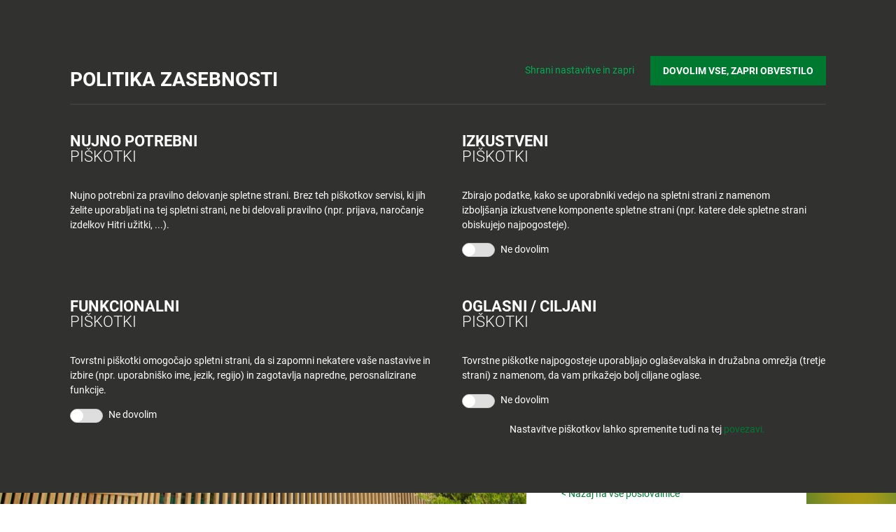

--- FILE ---
content_type: text/html; charset=UTF-8
request_url: https://www.tus.si/wp-admin/admin-ajax.php
body_size: 327
content:
{"html":"<div class=\"section-fullscreen-content\">\n\n  <div class=\"m10-activation-logged-in\" style=\"display: none\">\n                                  <div class=\"page-wrapper activateProduct\">\n                  <p class=\"productM10Full notification warning m10notification margin-auto\">Pri\u0161lo je do napake.<\/p>\n              <\/div>\n            <\/div>\n\n  <div class=\"m10-activation-logged-out\" style=\"display: none\">\n  <h2>Akcija Mojih 10 je na voljo Tu\u0161 klub \u010dlanom.<\/h2>\n      <p>Za aktivacijo izdelkov v akciji Mojih 10 se morate prijaviti.<\/p>\n  <a class=\"btn\" href=\"https:\/\/racun.tus.si\/authorize?client_id=54AD4gp91JygTpu1TxVeZJBZbrSHyZiZCwmrqIMS&response_type=code\">Prijavi se<\/a>  <p><a class=\"greenLink\" href=\"https:\/\/racun.tus.si\/join-club?client_id=54AD4gp91JygTpu1TxVeZJBZbrSHyZiZCwmrqIMS&response_type=code\">\u017delim postati Tu\u0161 klub \u010dlan<\/a>.<\/p>\n\n  <\/div>\n\n    <button class=\"btn btn-close js-btn-close\" data-confirm=\"no\">Zapri<\/button>\n\n<\/div>\n"}

--- FILE ---
content_type: application/javascript
request_url: https://www.tus.si/app/plugins/creatim-tus-pdf-extension/js/embed.js?ver=0.1
body_size: 3921
content:
{ /*jQuery.browser.mobile*/
    /**
     * jQuery.browser.mobile (http://detectmobilebrowser.com/)
     *
     * jQuery.browser.mobile will be true if the browser is a mobile device
     *
     **/
    (function(a) {
        (jQuery.browser = jQuery.browser || {}).mobile = /(android|bb\d+|meego).+mobile|avantgo|bada\/|blackberry|blazer|compal|elaine|fennec|hiptop|iemobile|ip(hone|od)|iris|kindle|lge |maemo|midp|mmp|mobile.+firefox|netfront|opera m(ob|in)i|palm( os)?|phone|p(ixi|re)\/|plucker|pocket|psp|series(4|6)0|symbian|treo|up\.(browser|link)|vodafone|wap|windows ce|xda|xiino/i.test(a) || /1207|6310|6590|3gso|4thp|50[1-6]i|770s|802s|a wa|abac|ac(er|oo|s\-)|ai(ko|rn)|al(av|ca|co)|amoi|an(ex|ny|yw)|aptu|ar(ch|go)|as(te|us)|attw|au(di|\-m|r |s )|avan|be(ck|ll|nq)|bi(lb|rd)|bl(ac|az)|br(e|v)w|bumb|bw\-(n|u)|c55\/|capi|ccwa|cdm\-|cell|chtm|cldc|cmd\-|co(mp|nd)|craw|da(it|ll|ng)|dbte|dc\-s|devi|dica|dmob|do(c|p)o|ds(12|\-d)|el(49|ai)|em(l2|ul)|er(ic|k0)|esl8|ez([4-7]0|os|wa|ze)|fetc|fly(\-|_)|g1 u|g560|gene|gf\-5|g\-mo|go(\.w|od)|gr(ad|un)|haie|hcit|hd\-(m|p|t)|hei\-|hi(pt|ta)|hp( i|ip)|hs\-c|ht(c(\-| |_|a|g|p|s|t)|tp)|hu(aw|tc)|i\-(20|go|ma)|i230|iac( |\-|\/)|ibro|idea|ig01|ikom|im1k|inno|ipaq|iris|ja(t|v)a|jbro|jemu|jigs|kddi|keji|kgt( |\/)|klon|kpt |kwc\-|kyo(c|k)|le(no|xi)|lg( g|\/(k|l|u)|50|54|\-[a-w])|libw|lynx|m1\-w|m3ga|m50\/|ma(te|ui|xo)|mc(01|21|ca)|m\-cr|me(rc|ri)|mi(o8|oa|ts)|mmef|mo(01|02|bi|de|do|t(\-| |o|v)|zz)|mt(50|p1|v )|mwbp|mywa|n10[0-2]|n20[2-3]|n30(0|2)|n50(0|2|5)|n7(0(0|1)|10)|ne((c|m)\-|on|tf|wf|wg|wt)|nok(6|i)|nzph|o2im|op(ti|wv)|oran|owg1|p800|pan(a|d|t)|pdxg|pg(13|\-([1-8]|c))|phil|pire|pl(ay|uc)|pn\-2|po(ck|rt|se)|prox|psio|pt\-g|qa\-a|qc(07|12|21|32|60|\-[2-7]|i\-)|qtek|r380|r600|raks|rim9|ro(ve|zo)|s55\/|sa(ge|ma|mm|ms|ny|va)|sc(01|h\-|oo|p\-)|sdk\/|se(c(\-|0|1)|47|mc|nd|ri)|sgh\-|shar|sie(\-|m)|sk\-0|sl(45|id)|sm(al|ar|b3|it|t5)|so(ft|ny)|sp(01|h\-|v\-|v )|sy(01|mb)|t2(18|50)|t6(00|10|18)|ta(gt|lk)|tcl\-|tdg\-|tel(i|m)|tim\-|t\-mo|to(pl|sh)|ts(70|m\-|m3|m5)|tx\-9|up(\.b|g1|si)|utst|v400|v750|veri|vi(rg|te)|vk(40|5[0-3]|\-v)|vm40|voda|vulc|vx(52|53|60|61|70|80|81|83|85|98)|w3c(\-| )|webc|whit|wi(g |nc|nw)|wmlb|wonu|x700|yas\-|your|zeto|zte\-/i.test(a.substr(0, 4))
    })(navigator.userAgent || navigator.vendor || window.opera);
}

(function($) {
    $(document).ready(function() {
        (function run() {
            var books = $(".real3dflipbook");
            if (books.length == 0) {
                setTimeout(function() {
                    run();
                }, 1000);
            } else {

                $.each(books, function() {

                    var id = $(this).attr('id')
                    
                    var options = $(this).data('flipbook-options')

                    this.removeAttribute('data-flipbook-options');

                    options.assets = {
                        preloader: options.rootFolder + "images/preloader.jpg",
                        left: options.rootFolder + "images/left.png",
                        overlay: options.rootFolder + "images/overlay.jpg",
                        flipMp3: options.rootFolder + "mp3/turnPage.mp3",
                        shadowPng: options.rootFolder + "images/shadow.png",
                        spinner:options.rootFolder + "images/spinner.gif"
                    };

                    options.pdfjsworkerSrc = options.rootFolder + 'js/pdf.worker.min.js?ver=3.8.2'

                    function convertStrings(obj) {

                        $.each(obj, function(key, value) {
                            // console.log(key + ": " + options[key]);
                            if (typeof(value) == 'object' || typeof(value) == 'array') {
                                convertStrings(value)
                            } else if (!isNaN(value)) {
                                if (obj[key] === "")
                                    delete obj[key]
                                else
                                    obj[key] = Number(value)
                            } else if (value == "true") {
                                obj[key] = true
                            } else if (value == "false") {
                                obj[key] = false
                            }
                        });

                    }

                    convertStrings(options)

                    function r3d_stripslashes(str) {
                        // +   original by: Kevin van Zonneveld (http://kevin.vanzonneveld.net)
                        // +   improved by: Ates Goral (http://magnetiq.com)
                        // +      fixed by: Mick@el
                        // +   improved by: marrtins
                        // +   bugfixed by: Onno Marsman
                        // +   improved by: rezna
                        // +   input by: Rick Waldron
                        // +   reimplemented by: Brett Zamir (http://brett-zamir.me)
                        // +   input by: Brant Messenger (http://www.brantmessenger.com/)
                        // +   bugfixed by: Brett Zamir (http://brett-zamir.me)
                        // *     example 1: stripslashes('Kevin\'s code');
                        // *     returns 1: "Kevin's code"
                        // *     example 2: stripslashes('Kevin\\\'s code');
                        // *     returns 2: "Kevin\'s code"
                        return (str + '').replace(/\\(.?)/g, function(s, n1) {
                            switch (n1) {
                                case '\\':
                                    return '\\';
                                case '0':
                                    return '\u0000';
                                case '':
                                    return '';
                                default:
                                    return n1;
                            }
                        });
                    }

                    function decode(obj){
                        for (var key in obj){
                            if(typeof obj[key] == 'string')
                                obj[key] = r3d_stripslashes(obj[key])
                            else if(typeof obj[key] == 'object')
                                obj[key] = decode(obj[key])
                        }
                        return obj
                    }
                    options = decode(options)

                    if(options.pages){

                        for (var key in options.pages) {
                            options.pages[key].htmlContent = unescape(options.pages[key].htmlContent)
                        }

                    }
                    
                    options.social = [];
                
                    if (options.btnDownloadPages.url) {
                        options.btnDownloadPages.url = options.btnDownloadPages.url.replace(/\\/g, '/')
                    } else
                        options.btnDownloadPages.enabled = false

                    if(options.btnDownloadPdfUrl){
                        options.btnDownloadPdf.url = options.btnDownloadPdfUrl.replace(/\\/g, '/')
                    }else if (options.btnDownloadPdf.url) {
                        options.btnDownloadPdf.url = options.btnDownloadPdf.url.replace(/\\/g, '/')
                    } else if (options.pdfUrl) {
                        options.btnDownloadPdf.url = options.pdfUrl.replace(/\\/g, '/')
                    }else
                        options.btnDownloadPdf.enabled = false

                    var bookContainer = $(this);

                    var isMobile = jQuery.browser.mobile || isIDevice || isAndroid
                    options.mode = isMobile && options.modeMobile ? options.modeMobile : options.mode

                    switch (options.mode) {

                        case "normal":

                            var containerClass = bookContainer.attr("class")
                            var containerId = bookContainer.attr("id")

                            bookContainer.removeClass(containerClass).addClass(containerClass + "-" + containerId)
                            options.lightBox = false;
                            bookContainer
                                .css("position", "relative")
                                .css("display", "block")
                                .css("height", String(options.height) + "px")
                            // .css("z-index",'999999 !important')
                            bookContainer.flipBook(options);

                            if (options.fitToParent) {

                                window.onresize = function(event) {
                                    fitToParent()
                                };

                                function fitToParent() {
                                    //find parent that has width & height != 0
                                    var parent = findParent(bookContainer);

                                    bookContainer.css("width", String(parent.width()) + "px")
                                    bookContainer.css("height", String(parent.height()) + "px")

                                    function findParent(elem) {
                                        if (elem.parent().width() > 0 && elem.parent().height() > 0)
                                            return elem.parent()
                                        else
                                            return findParent(elem.parent())
                                    }
                                }
                                fitToParent();

                            } else  {

                                jQuery(window).resize(function() {
                                    resizeHeight()
                                });

                                var isAndroid = (/android/gi).test(navigator.appVersion)
                                var isIDevice = (/iphone|ipad/gi).test(navigator.appVersion)

                                options.aspectRatio = isMobile && options.aspectRatioMobile ? options.aspectRatioMobile : options.aspectRatio

                                function resizeHeight() {
                                    if (bookContainer.width() > 0)
                                        bookContainer.css("height", String(bookContainer.width() / options.aspectRatio) + "px")
                                }
                                resizeHeight();
                            }
                            break;

                        case "lightbox":

                            bookContainer
                                .css("display", "inline")
                            options.lightBox = true;

                            var containerClass = "real3dflipbook-" + bookContainer.attr("id")

                            var holder = $("<div class='" + containerClass + "'>")
                            holder.attr('style', options.lightboxContainerCSS)
                            bookContainer.before(holder)
                            bookContainer.remove();

                            options.lightboxThumbnailInfo = true

                            if (options.lightboxThumbnailUrl && options.lightboxThumbnailUrl != "") {

                                var thumbWrapper = $('<div>').attr("style","position: relative;").appendTo(holder)
                                var thumb = $('<img></img>')
                                .attr('src', options.lightboxThumbnailUrl)
                                .appendTo(thumbWrapper)
                                .attr('style', options.lightboxThumbnailUrlCSS)

                                if(options.lightboxThumbnailInfo){

                                    var defaultLightboxThumbnailInfoCSS = "position: absolute; display: grid; align-items: center; text-align: center; top: 0;  width: 100%; height: 100%; font-size: 16px; color: #000; background: rgba(255,255,255,.8); "

                                    var thumbInfo = $('<span>')
                                    .appendTo(thumbWrapper)
                                    .attr('style', defaultLightboxThumbnailInfoCSS + options.lightboxThumbnailInfoCSS)
                                    .text(options.lightboxThumbnailInfoText || options.name)
                                    .hide()

                                    thumbWrapper.hover(
                                        function(){
                                            thumbInfo.fadeIn("fast")
                                        },  
                                        function(){
                                            thumbInfo.fadeOut("fast")
                                        }
                                    )

                                }
                            }

                            if (options.lightboxText && options.lightboxText != "") {
                                var link = $('<a/>').text(options.lightboxText)
                                if (options.lightboxTextPosition == 'top')
                                    link.prependTo(holder)
                                else
                                    link.appendTo(holder)
                                link.attr('style', options.lightboxTextCSS)
                            }

                            if(!options.lightboxCssClass || options.lightboxCssClass == "")
                                options.lightboxCssClass = containerClass

                            holder.addClass(options.lightboxCssClass)

                            $("." + options.lightboxCssClass).flipBook(options);

                            break;

                        case "fullscreen":

                            options.lightBox = false;
                            var elem = 'body'

                            bookContainer
                                .appendTo(elem)
                                .css("position", "fixed")
                                .css("top","0")
                                .css("bottom", "0")
                                .css("left", "0")
                                .css("right", "0")
                                // .css('top', options.offsetTop + 'px')
                                //flipbook on top of everything - over the site menu
                                // .css('z-index', options.zIndex || '2147483647');
                                .css('z-index', '2147483647');
                            bookContainer.flipBook(options);
                            $('body').css('overflow', 'hidden');

                            if (options.menuSelector) {

                                var $menu = $(options.menuSelector)
                                bookContainer.css('top', $menu.height() + 'px')
                                window.onresize = function(event) {
                                    bookContainer.css('top', $menu.height() + 'px')
                                };

                            }
                            break;
                    }

                })
            }
        })();
    });
}(jQuery));

--- FILE ---
content_type: application/javascript
request_url: https://www.tus.si/app/themes/tus-theme/dist/scripts/moment.js?ver=1.0.82
body_size: 19090
content:
!function(e,t){"object"==typeof exports&&"undefined"!=typeof module?module.exports=t():"function"==typeof define&&define.amd?define(t):e.moment=t()}(this,function(){"use strict";function e(){return ei.apply(null,arguments)}function t(e){return e instanceof Array||"[object Array]"===Object.prototype.toString.call(e)}function n(e){return null!=e&&"[object Object]"===Object.prototype.toString.call(e)}function s(e,t){return Object.prototype.hasOwnProperty.call(e,t)}function i(e){if(Object.getOwnPropertyNames)return 0===Object.getOwnPropertyNames(e).length;var t;for(t in e)if(s(e,t))return!1;return!0}function r(e){return void 0===e}function a(e){return"number"==typeof e||"[object Number]"===Object.prototype.toString.call(e)}function o(e){return e instanceof Date||"[object Date]"===Object.prototype.toString.call(e)}function u(e,t){var n,s=[],i=e.length;for(n=0;n<i;++n)s.push(t(e[n],n));return s}function l(e,t){for(var n in t)s(t,n)&&(e[n]=t[n]);return s(t,"toString")&&(e.toString=t.toString),s(t,"valueOf")&&(e.valueOf=t.valueOf),e}function h(e,t,n,s){return Yt(e,t,n,s,!0).utc()}function d(){return{empty:!1,unusedTokens:[],unusedInput:[],overflow:-2,charsLeftOver:0,nullInput:!1,invalidEra:null,invalidMonth:null,invalidFormat:!1,userInvalidated:!1,iso:!1,parsedDateParts:[],era:null,meridiem:null,rfc2822:!1,weekdayMismatch:!1}}function c(e){return null==e._pf&&(e._pf=d()),e._pf}function f(e){if(null==e._isValid){var t=c(e),n=ti.call(t.parsedDateParts,function(e){return null!=e}),s=!isNaN(e._d.getTime())&&t.overflow<0&&!t.empty&&!t.invalidEra&&!t.invalidMonth&&!t.invalidWeekday&&!t.weekdayMismatch&&!t.nullInput&&!t.invalidFormat&&!t.userInvalidated&&(!t.meridiem||t.meridiem&&n);if(e._strict&&(s=s&&0===t.charsLeftOver&&0===t.unusedTokens.length&&void 0===t.bigHour),null!=Object.isFrozen&&Object.isFrozen(e))return s;e._isValid=s}return e._isValid}function m(e){var t=h(NaN);return null!=e?l(c(t),e):c(t).userInvalidated=!0,t}function _(e,t){var n,s,i,a=ni.length;if(r(t._isAMomentObject)||(e._isAMomentObject=t._isAMomentObject),r(t._i)||(e._i=t._i),r(t._f)||(e._f=t._f),r(t._l)||(e._l=t._l),r(t._strict)||(e._strict=t._strict),r(t._tzm)||(e._tzm=t._tzm),r(t._isUTC)||(e._isUTC=t._isUTC),r(t._offset)||(e._offset=t._offset),r(t._pf)||(e._pf=c(t)),r(t._locale)||(e._locale=t._locale),a>0)for(n=0;n<a;n++)s=ni[n],i=t[s],r(i)||(e[s]=i);return e}function y(t){_(this,t),this._d=new Date(null!=t._d?t._d.getTime():NaN),this.isValid()||(this._d=new Date(NaN)),!1===si&&(si=!0,e.updateOffset(this),si=!1)}function g(e){return e instanceof y||null!=e&&null!=e._isAMomentObject}function w(t){!1===e.suppressDeprecationWarnings&&"undefined"!=typeof console&&console.warn&&console.warn("Deprecation warning: "+t)}function p(t,n){var i=!0;return l(function(){if(null!=e.deprecationHandler&&e.deprecationHandler(null,t),i){var r,a,o,u=[],l=arguments.length;for(a=0;a<l;a++){if(r="","object"==typeof arguments[a]){r+="\n["+a+"] ";for(o in arguments[0])s(arguments[0],o)&&(r+=o+": "+arguments[0][o]+", ");r=r.slice(0,-2)}else r=arguments[a];u.push(r)}w(t+"\nArguments: "+Array.prototype.slice.call(u).join("")+"\n"+(new Error).stack),i=!1}return n.apply(this,arguments)},n)}function v(t,n){null!=e.deprecationHandler&&e.deprecationHandler(t,n),ii[t]||(w(n),ii[t]=!0)}function k(e){return"undefined"!=typeof Function&&e instanceof Function||"[object Function]"===Object.prototype.toString.call(e)}function M(e){var t,n;for(n in e)s(e,n)&&(t=e[n],k(t)?this[n]=t:this["_"+n]=t);this._config=e,this._dayOfMonthOrdinalParseLenient=new RegExp((this._dayOfMonthOrdinalParse.source||this._ordinalParse.source)+"|"+/\d{1,2}/.source)}function D(e,t){var i,r=l({},e);for(i in t)s(t,i)&&(n(e[i])&&n(t[i])?(r[i]={},l(r[i],e[i]),l(r[i],t[i])):null!=t[i]?r[i]=t[i]:delete r[i]);for(i in e)s(e,i)&&!s(t,i)&&n(e[i])&&(r[i]=l({},r[i]));return r}function S(e){null!=e&&this.set(e)}function Y(e,t,n){var s=this._calendar[e]||this._calendar.sameElse;return k(s)?s.call(t,n):s}function O(e,t,n){var s=""+Math.abs(e),i=t-s.length;return(e>=0?n?"+":"":"-")+Math.pow(10,Math.max(0,i)).toString().substr(1)+s}function b(e,t,n,s){var i=s;"string"==typeof s&&(i=function(){return this[s]()}),e&&(di[e]=i),t&&(di[t[0]]=function(){return O(i.apply(this,arguments),t[1],t[2])}),n&&(di[n]=function(){return this.localeData().ordinal(i.apply(this,arguments),e)})}function x(e){return e.match(/\[[\s\S]/)?e.replace(/^\[|\]$/g,""):e.replace(/\\/g,"")}function T(e){var t,n,s=e.match(ui);for(t=0,n=s.length;t<n;t++)di[s[t]]?s[t]=di[s[t]]:s[t]=x(s[t]);return function(t){var i,r="";for(i=0;i<n;i++)r+=k(s[i])?s[i].call(t,e):s[i];return r}}function N(e,t){return e.isValid()?(t=P(t,e.localeData()),hi[t]=hi[t]||T(t),hi[t](e)):e.localeData().invalidDate()}function P(e,t){function n(e){return t.longDateFormat(e)||e}var s=5;for(li.lastIndex=0;s>=0&&li.test(e);)e=e.replace(li,n),li.lastIndex=0,s-=1;return e}function R(e){var t=this._longDateFormat[e],n=this._longDateFormat[e.toUpperCase()];return t||!n?t:(this._longDateFormat[e]=n.match(ui).map(function(e){return"MMMM"===e||"MM"===e||"DD"===e||"dddd"===e?e.slice(1):e}).join(""),this._longDateFormat[e])}function W(){return this._invalidDate}function C(e){return this._ordinal.replace("%d",e)}function U(e,t,n,s){var i=this._relativeTime[n];return k(i)?i(e,t,n,s):i.replace(/%d/i,e)}function H(e,t){var n=this._relativeTime[e>0?"future":"past"];return k(n)?n(t):n.replace(/%s/i,t)}function F(e,t){var n=e.toLowerCase();_i[n]=_i[n+"s"]=_i[t]=e}function L(e){return"string"==typeof e?_i[e]||_i[e.toLowerCase()]:void 0}function V(e){var t,n,i={};for(n in e)s(e,n)&&(t=L(n))&&(i[t]=e[n]);return i}function G(e,t){yi[e]=t}function E(e){var t,n=[];for(t in e)s(e,t)&&n.push({unit:t,priority:yi[t]});return n.sort(function(e,t){return e.priority-t.priority}),n}function A(e){return e%4==0&&e%100!=0||e%400==0}function j(e){return e<0?Math.ceil(e)||0:Math.floor(e)}function I(e){var t=+e,n=0;return 0!==t&&isFinite(t)&&(n=j(t)),n}function Z(t,n){return function(s){return null!=s?($(this,t,s),e.updateOffset(this,n),this):z(this,t)}}function z(e,t){return e.isValid()?e._d["get"+(e._isUTC?"UTC":"")+t]():NaN}function $(e,t,n){e.isValid()&&!isNaN(n)&&("FullYear"===t&&A(e.year())&&1===e.month()&&29===e.date()?(n=I(n),e._d["set"+(e._isUTC?"UTC":"")+t](n,e.month(),ie(n,e.month()))):e._d["set"+(e._isUTC?"UTC":"")+t](n))}function q(e){return e=L(e),k(this[e])?this[e]():this}function B(e,t){if("object"==typeof e){e=V(e);var n,s=E(e),i=s.length;for(n=0;n<i;n++)this[s[n].unit](e[s[n].unit])}else if(e=L(e),k(this[e]))return this[e](t);return this}function J(e,t,n){ai[e]=k(t)?t:function(e,s){return e&&n?n:t}}function Q(e,t){return s(ai,e)?ai[e](t._strict,t._locale):new RegExp(X(e))}function X(e){return K(e.replace("\\","").replace(/\\(\[)|\\(\])|\[([^\]\[]*)\]|\\(.)/g,function(e,t,n,s,i){return t||n||s||i}))}function K(e){return e.replace(/[-\/\\^$*+?.()|[\]{}]/g,"\\$&")}function ee(e,t){var n,s,i=t;for("string"==typeof e&&(e=[e]),a(t)&&(i=function(e,n){n[t]=I(e)}),s=e.length,n=0;n<s;n++)Ui[e[n]]=i}function te(e,t){ee(e,function(e,n,s,i){s._w=s._w||{},t(e,s._w,s,i)})}function ne(e,t,n){null!=t&&s(Ui,e)&&Ui[e](t,n._a,n,e)}function se(e,t){return(e%t+t)%t}function ie(e,t){if(isNaN(e)||isNaN(t))return NaN;var n=se(t,12);return e+=(t-n)/12,1===n?A(e)?29:28:31-n%7%2}function re(e,n){return e?t(this._months)?this._months[e.month()]:this._months[(this._months.isFormat||$i).test(n)?"format":"standalone"][e.month()]:t(this._months)?this._months:this._months.standalone}function ae(e,n){return e?t(this._monthsShort)?this._monthsShort[e.month()]:this._monthsShort[$i.test(n)?"format":"standalone"][e.month()]:t(this._monthsShort)?this._monthsShort:this._monthsShort.standalone}function oe(e,t,n){var s,i,r,a=e.toLocaleLowerCase();if(!this._monthsParse)for(this._monthsParse=[],this._longMonthsParse=[],this._shortMonthsParse=[],s=0;s<12;++s)r=h([2e3,s]),this._shortMonthsParse[s]=this.monthsShort(r,"").toLocaleLowerCase(),this._longMonthsParse[s]=this.months(r,"").toLocaleLowerCase();return n?"MMM"===t?(i=Ci.call(this._shortMonthsParse,a),-1!==i?i:null):(i=Ci.call(this._longMonthsParse,a),-1!==i?i:null):"MMM"===t?-1!==(i=Ci.call(this._shortMonthsParse,a))?i:(i=Ci.call(this._longMonthsParse,a),-1!==i?i:null):-1!==(i=Ci.call(this._longMonthsParse,a))?i:(i=Ci.call(this._shortMonthsParse,a),-1!==i?i:null)}function ue(e,t,n){var s,i,r;if(this._monthsParseExact)return oe.call(this,e,t,n);for(this._monthsParse||(this._monthsParse=[],this._longMonthsParse=[],this._shortMonthsParse=[]),s=0;s<12;s++){if(i=h([2e3,s]),n&&!this._longMonthsParse[s]&&(this._longMonthsParse[s]=new RegExp("^"+this.months(i,"").replace(".","")+"$","i"),this._shortMonthsParse[s]=new RegExp("^"+this.monthsShort(i,"").replace(".","")+"$","i")),n||this._monthsParse[s]||(r="^"+this.months(i,"")+"|^"+this.monthsShort(i,""),this._monthsParse[s]=new RegExp(r.replace(".",""),"i")),n&&"MMMM"===t&&this._longMonthsParse[s].test(e))return s;if(n&&"MMM"===t&&this._shortMonthsParse[s].test(e))return s;if(!n&&this._monthsParse[s].test(e))return s}}function le(e,t){var n;if(!e.isValid())return e;if("string"==typeof t)if(/^\d+$/.test(t))t=I(t);else if(t=e.localeData().monthsParse(t),!a(t))return e;return n=Math.min(e.date(),ie(e.year(),t)),e._d["set"+(e._isUTC?"UTC":"")+"Month"](t,n),e}function he(t){return null!=t?(le(this,t),e.updateOffset(this,!0),this):z(this,"Month")}function de(){return ie(this.year(),this.month())}function ce(e){return this._monthsParseExact?(s(this,"_monthsRegex")||me.call(this),e?this._monthsShortStrictRegex:this._monthsShortRegex):(s(this,"_monthsShortRegex")||(this._monthsShortRegex=qi),this._monthsShortStrictRegex&&e?this._monthsShortStrictRegex:this._monthsShortRegex)}function fe(e){return this._monthsParseExact?(s(this,"_monthsRegex")||me.call(this),e?this._monthsStrictRegex:this._monthsRegex):(s(this,"_monthsRegex")||(this._monthsRegex=Bi),this._monthsStrictRegex&&e?this._monthsStrictRegex:this._monthsRegex)}function me(){function e(e,t){return t.length-e.length}var t,n,s=[],i=[],r=[];for(t=0;t<12;t++)n=h([2e3,t]),s.push(this.monthsShort(n,"")),i.push(this.months(n,"")),r.push(this.months(n,"")),r.push(this.monthsShort(n,""));for(s.sort(e),i.sort(e),r.sort(e),t=0;t<12;t++)s[t]=K(s[t]),i[t]=K(i[t]);for(t=0;t<24;t++)r[t]=K(r[t]);this._monthsRegex=new RegExp("^("+r.join("|")+")","i"),this._monthsShortRegex=this._monthsRegex,this._monthsStrictRegex=new RegExp("^("+i.join("|")+")","i"),this._monthsShortStrictRegex=new RegExp("^("+s.join("|")+")","i")}function _e(e){return A(e)?366:365}function ye(){return A(this.year())}function ge(e,t,n,s,i,r,a){var o;return e<100&&e>=0?(o=new Date(e+400,t,n,s,i,r,a),isFinite(o.getFullYear())&&o.setFullYear(e)):o=new Date(e,t,n,s,i,r,a),o}function we(e){var t,n;return e<100&&e>=0?(n=Array.prototype.slice.call(arguments),n[0]=e+400,t=new Date(Date.UTC.apply(null,n)),isFinite(t.getUTCFullYear())&&t.setUTCFullYear(e)):t=new Date(Date.UTC.apply(null,arguments)),t}function pe(e,t,n){var s=7+t-n;return-(7+we(e,0,s).getUTCDay()-t)%7+s-1}function ve(e,t,n,s,i){var r,a,o=(7+n-s)%7,u=pe(e,s,i),l=1+7*(t-1)+o+u;return l<=0?(r=e-1,a=_e(r)+l):l>_e(e)?(r=e+1,a=l-_e(e)):(r=e,a=l),{year:r,dayOfYear:a}}function ke(e,t,n){var s,i,r=pe(e.year(),t,n),a=Math.floor((e.dayOfYear()-r-1)/7)+1;return a<1?(i=e.year()-1,s=a+Me(i,t,n)):a>Me(e.year(),t,n)?(s=a-Me(e.year(),t,n),i=e.year()+1):(i=e.year(),s=a),{week:s,year:i}}function Me(e,t,n){var s=pe(e,t,n),i=pe(e+1,t,n);return(_e(e)-s+i)/7}function De(e){return ke(e,this._week.dow,this._week.doy).week}function Se(){return this._week.dow}function Ye(){return this._week.doy}function Oe(e){var t=this.localeData().week(this);return null==e?t:this.add(7*(e-t),"d")}function be(e){var t=ke(this,1,4).week;return null==e?t:this.add(7*(e-t),"d")}function xe(e,t){return"string"!=typeof e?e:isNaN(e)?(e=t.weekdaysParse(e),"number"==typeof e?e:null):parseInt(e,10)}function Te(e,t){return"string"==typeof e?t.weekdaysParse(e)%7||7:isNaN(e)?null:e}function Ne(e,t){return e.slice(t,7).concat(e.slice(0,t))}function Pe(e,n){var s=t(this._weekdays)?this._weekdays:this._weekdays[e&&!0!==e&&this._weekdays.isFormat.test(n)?"format":"standalone"];return!0===e?Ne(s,this._week.dow):e?s[e.day()]:s}function Re(e){return!0===e?Ne(this._weekdaysShort,this._week.dow):e?this._weekdaysShort[e.day()]:this._weekdaysShort}function We(e){return!0===e?Ne(this._weekdaysMin,this._week.dow):e?this._weekdaysMin[e.day()]:this._weekdaysMin}function Ce(e,t,n){var s,i,r,a=e.toLocaleLowerCase();if(!this._weekdaysParse)for(this._weekdaysParse=[],this._shortWeekdaysParse=[],this._minWeekdaysParse=[],s=0;s<7;++s)r=h([2e3,1]).day(s),this._minWeekdaysParse[s]=this.weekdaysMin(r,"").toLocaleLowerCase(),this._shortWeekdaysParse[s]=this.weekdaysShort(r,"").toLocaleLowerCase(),this._weekdaysParse[s]=this.weekdays(r,"").toLocaleLowerCase();return n?"dddd"===t?(i=Ci.call(this._weekdaysParse,a),-1!==i?i:null):"ddd"===t?(i=Ci.call(this._shortWeekdaysParse,a),-1!==i?i:null):(i=Ci.call(this._minWeekdaysParse,a),-1!==i?i:null):"dddd"===t?-1!==(i=Ci.call(this._weekdaysParse,a))?i:-1!==(i=Ci.call(this._shortWeekdaysParse,a))?i:(i=Ci.call(this._minWeekdaysParse,a),-1!==i?i:null):"ddd"===t?-1!==(i=Ci.call(this._shortWeekdaysParse,a))?i:-1!==(i=Ci.call(this._weekdaysParse,a))?i:(i=Ci.call(this._minWeekdaysParse,a),-1!==i?i:null):-1!==(i=Ci.call(this._minWeekdaysParse,a))?i:-1!==(i=Ci.call(this._weekdaysParse,a))?i:(i=Ci.call(this._shortWeekdaysParse,a),-1!==i?i:null)}function Ue(e,t,n){var s,i,r;if(this._weekdaysParseExact)return Ce.call(this,e,t,n);for(this._weekdaysParse||(this._weekdaysParse=[],this._minWeekdaysParse=[],this._shortWeekdaysParse=[],this._fullWeekdaysParse=[]),s=0;s<7;s++){if(i=h([2e3,1]).day(s),n&&!this._fullWeekdaysParse[s]&&(this._fullWeekdaysParse[s]=new RegExp("^"+this.weekdays(i,"").replace(".","\\.?")+"$","i"),this._shortWeekdaysParse[s]=new RegExp("^"+this.weekdaysShort(i,"").replace(".","\\.?")+"$","i"),this._minWeekdaysParse[s]=new RegExp("^"+this.weekdaysMin(i,"").replace(".","\\.?")+"$","i")),this._weekdaysParse[s]||(r="^"+this.weekdays(i,"")+"|^"+this.weekdaysShort(i,"")+"|^"+this.weekdaysMin(i,""),this._weekdaysParse[s]=new RegExp(r.replace(".",""),"i")),n&&"dddd"===t&&this._fullWeekdaysParse[s].test(e))return s;if(n&&"ddd"===t&&this._shortWeekdaysParse[s].test(e))return s;if(n&&"dd"===t&&this._minWeekdaysParse[s].test(e))return s;if(!n&&this._weekdaysParse[s].test(e))return s}}function He(e){if(!this.isValid())return null!=e?this:NaN;var t=this._isUTC?this._d.getUTCDay():this._d.getDay();return null!=e?(e=xe(e,this.localeData()),this.add(e-t,"d")):t}function Fe(e){if(!this.isValid())return null!=e?this:NaN;var t=(this.day()+7-this.localeData()._week.dow)%7;return null==e?t:this.add(e-t,"d")}function Le(e){if(!this.isValid())return null!=e?this:NaN;if(null!=e){var t=Te(e,this.localeData());return this.day(this.day()%7?t:t-7)}return this.day()||7}function Ve(e){return this._weekdaysParseExact?(s(this,"_weekdaysRegex")||Ae.call(this),e?this._weekdaysStrictRegex:this._weekdaysRegex):(s(this,"_weekdaysRegex")||(this._weekdaysRegex=tr),this._weekdaysStrictRegex&&e?this._weekdaysStrictRegex:this._weekdaysRegex)}function Ge(e){return this._weekdaysParseExact?(s(this,"_weekdaysRegex")||Ae.call(this),e?this._weekdaysShortStrictRegex:this._weekdaysShortRegex):(s(this,"_weekdaysShortRegex")||(this._weekdaysShortRegex=nr),this._weekdaysShortStrictRegex&&e?this._weekdaysShortStrictRegex:this._weekdaysShortRegex)}function Ee(e){return this._weekdaysParseExact?(s(this,"_weekdaysRegex")||Ae.call(this),e?this._weekdaysMinStrictRegex:this._weekdaysMinRegex):(s(this,"_weekdaysMinRegex")||(this._weekdaysMinRegex=sr),this._weekdaysMinStrictRegex&&e?this._weekdaysMinStrictRegex:this._weekdaysMinRegex)}function Ae(){function e(e,t){return t.length-e.length}var t,n,s,i,r,a=[],o=[],u=[],l=[];for(t=0;t<7;t++)n=h([2e3,1]).day(t),s=K(this.weekdaysMin(n,"")),i=K(this.weekdaysShort(n,"")),r=K(this.weekdays(n,"")),a.push(s),o.push(i),u.push(r),l.push(s),l.push(i),l.push(r);a.sort(e),o.sort(e),u.sort(e),l.sort(e),this._weekdaysRegex=new RegExp("^("+l.join("|")+")","i"),this._weekdaysShortRegex=this._weekdaysRegex,this._weekdaysMinRegex=this._weekdaysRegex,this._weekdaysStrictRegex=new RegExp("^("+u.join("|")+")","i"),this._weekdaysShortStrictRegex=new RegExp("^("+o.join("|")+")","i"),this._weekdaysMinStrictRegex=new RegExp("^("+a.join("|")+")","i")}function je(){return this.hours()%12||12}function Ie(){return this.hours()||24}function Ze(e,t){b(e,0,0,function(){return this.localeData().meridiem(this.hours(),this.minutes(),t)})}function ze(e,t){return t._meridiemParse}function $e(e){return"p"===(e+"").toLowerCase().charAt(0)}function qe(e,t,n){return e>11?n?"pm":"PM":n?"am":"AM"}function Be(e,t){var n,s=Math.min(e.length,t.length);for(n=0;n<s;n+=1)if(e[n]!==t[n])return n;return s}function Je(e){return e?e.toLowerCase().replace("_","-"):e}function Qe(e){for(var t,n,s,i,r=0;r<e.length;){for(i=Je(e[r]).split("-"),t=i.length,n=Je(e[r+1]),n=n?n.split("-"):null;t>0;){if(s=Ke(i.slice(0,t).join("-")))return s;if(n&&n.length>=t&&Be(i,n)>=t-1)break;t--}r++}return ir}function Xe(e){return null!=e.match("^[^/\\\\]*$")}function Ke(e){var t,n=null;if(void 0===ur[e]&&"undefined"!=typeof module&&module&&module.exports&&Xe(e))try{n=ir._abbr,t=require,t("./locale/"+e),et(n)}catch(t){ur[e]=null}return ur[e]}function et(e,t){var n;return e&&(n=r(t)?st(e):tt(e,t),n?ir=n:"undefined"!=typeof console&&console.warn&&console.warn("Locale "+e+" not found. Did you forget to load it?")),ir._abbr}function tt(e,t){if(null!==t){var n,s=or;if(t.abbr=e,null!=ur[e])v("defineLocaleOverride","use moment.updateLocale(localeName, config) to change an existing locale. moment.defineLocale(localeName, config) should only be used for creating a new locale See http://momentjs.com/guides/#/warnings/define-locale/ for more info."),s=ur[e]._config;else if(null!=t.parentLocale)if(null!=ur[t.parentLocale])s=ur[t.parentLocale]._config;else{if(null==(n=Ke(t.parentLocale)))return lr[t.parentLocale]||(lr[t.parentLocale]=[]),lr[t.parentLocale].push({name:e,config:t}),null;s=n._config}return ur[e]=new S(D(s,t)),lr[e]&&lr[e].forEach(function(e){tt(e.name,e.config)}),et(e),ur[e]}return delete ur[e],null}function nt(e,t){if(null!=t){var n,s,i=or;null!=ur[e]&&null!=ur[e].parentLocale?ur[e].set(D(ur[e]._config,t)):(s=Ke(e),null!=s&&(i=s._config),t=D(i,t),null==s&&(t.abbr=e),n=new S(t),n.parentLocale=ur[e],ur[e]=n),et(e)}else null!=ur[e]&&(null!=ur[e].parentLocale?(ur[e]=ur[e].parentLocale,e===et()&&et(e)):null!=ur[e]&&delete ur[e]);return ur[e]}function st(e){var n;if(e&&e._locale&&e._locale._abbr&&(e=e._locale._abbr),!e)return ir;if(!t(e)){if(n=Ke(e))return n;e=[e]}return Qe(e)}function it(){return ri(ur)}function rt(e){var t,n=e._a;return n&&-2===c(e).overflow&&(t=n[Fi]<0||n[Fi]>11?Fi:n[Li]<1||n[Li]>ie(n[Hi],n[Fi])?Li:n[Vi]<0||n[Vi]>24||24===n[Vi]&&(0!==n[Gi]||0!==n[Ei]||0!==n[Ai])?Vi:n[Gi]<0||n[Gi]>59?Gi:n[Ei]<0||n[Ei]>59?Ei:n[Ai]<0||n[Ai]>999?Ai:-1,c(e)._overflowDayOfYear&&(t<Hi||t>Li)&&(t=Li),c(e)._overflowWeeks&&-1===t&&(t=ji),c(e)._overflowWeekday&&-1===t&&(t=Ii),c(e).overflow=t),e}function at(e){var t,n,s,i,r,a,o=e._i,u=hr.exec(o)||dr.exec(o),l=fr.length,h=mr.length;if(u){for(c(e).iso=!0,t=0,n=l;t<n;t++)if(fr[t][1].exec(u[1])){i=fr[t][0],s=!1!==fr[t][2];break}if(null==i)return void(e._isValid=!1);if(u[3]){for(t=0,n=h;t<n;t++)if(mr[t][1].exec(u[3])){r=(u[2]||" ")+mr[t][0];break}if(null==r)return void(e._isValid=!1)}if(!s&&null!=r)return void(e._isValid=!1);if(u[4]){if(!cr.exec(u[4]))return void(e._isValid=!1);a="Z"}e._f=i+(r||"")+(a||""),wt(e)}else e._isValid=!1}function ot(e,t,n,s,i,r){var a=[ut(e),zi.indexOf(t),parseInt(n,10),parseInt(s,10),parseInt(i,10)];return r&&a.push(parseInt(r,10)),a}function ut(e){var t=parseInt(e,10);return t<=49?2e3+t:t<=999?1900+t:t}function lt(e){return e.replace(/\([^()]*\)|[\n\t]/g," ").replace(/(\s\s+)/g," ").replace(/^\s\s*/,"").replace(/\s\s*$/,"")}function ht(e,t,n){if(e){if(Ki.indexOf(e)!==new Date(t[0],t[1],t[2]).getDay())return c(n).weekdayMismatch=!0,n._isValid=!1,!1}return!0}function dt(e,t,n){if(e)return gr[e];if(t)return 0;var s=parseInt(n,10),i=s%100;return(s-i)/100*60+i}function ct(e){var t,n=yr.exec(lt(e._i));if(n){if(t=ot(n[4],n[3],n[2],n[5],n[6],n[7]),!ht(n[1],t,e))return;e._a=t,e._tzm=dt(n[8],n[9],n[10]),e._d=we.apply(null,e._a),e._d.setUTCMinutes(e._d.getUTCMinutes()-e._tzm),c(e).rfc2822=!0}else e._isValid=!1}function ft(t){var n=_r.exec(t._i);if(null!==n)return void(t._d=new Date(+n[1]));at(t),!1===t._isValid&&(delete t._isValid,ct(t),!1===t._isValid&&(delete t._isValid,t._strict?t._isValid=!1:e.createFromInputFallback(t)))}function mt(e,t,n){return null!=e?e:null!=t?t:n}function _t(t){var n=new Date(e.now());return t._useUTC?[n.getUTCFullYear(),n.getUTCMonth(),n.getUTCDate()]:[n.getFullYear(),n.getMonth(),n.getDate()]}function yt(e){var t,n,s,i,r,a=[];if(!e._d){for(s=_t(e),e._w&&null==e._a[Li]&&null==e._a[Fi]&&gt(e),null!=e._dayOfYear&&(r=mt(e._a[Hi],s[Hi]),(e._dayOfYear>_e(r)||0===e._dayOfYear)&&(c(e)._overflowDayOfYear=!0),n=we(r,0,e._dayOfYear),e._a[Fi]=n.getUTCMonth(),e._a[Li]=n.getUTCDate()),t=0;t<3&&null==e._a[t];++t)e._a[t]=a[t]=s[t];for(;t<7;t++)e._a[t]=a[t]=null==e._a[t]?2===t?1:0:e._a[t];24===e._a[Vi]&&0===e._a[Gi]&&0===e._a[Ei]&&0===e._a[Ai]&&(e._nextDay=!0,e._a[Vi]=0),e._d=(e._useUTC?we:ge).apply(null,a),i=e._useUTC?e._d.getUTCDay():e._d.getDay(),null!=e._tzm&&e._d.setUTCMinutes(e._d.getUTCMinutes()-e._tzm),e._nextDay&&(e._a[Vi]=24),e._w&&void 0!==e._w.d&&e._w.d!==i&&(c(e).weekdayMismatch=!0)}}function gt(e){var t,n,s,i,r,a,o,u,l;t=e._w,null!=t.GG||null!=t.W||null!=t.E?(r=1,a=4,n=mt(t.GG,e._a[Hi],ke(Ot(),1,4).year),s=mt(t.W,1),((i=mt(t.E,1))<1||i>7)&&(u=!0)):(r=e._locale._week.dow,a=e._locale._week.doy,l=ke(Ot(),r,a),n=mt(t.gg,e._a[Hi],l.year),s=mt(t.w,l.week),null!=t.d?((i=t.d)<0||i>6)&&(u=!0):null!=t.e?(i=t.e+r,(t.e<0||t.e>6)&&(u=!0)):i=r),s<1||s>Me(n,r,a)?c(e)._overflowWeeks=!0:null!=u?c(e)._overflowWeekday=!0:(o=ve(n,s,i,r,a),e._a[Hi]=o.year,e._dayOfYear=o.dayOfYear)}function wt(t){if(t._f===e.ISO_8601)return void at(t);if(t._f===e.RFC_2822)return void ct(t);t._a=[],c(t).empty=!0;var n,s,i,r,a,o,u,l=""+t._i,h=l.length,d=0;for(i=P(t._f,t._locale).match(ui)||[],u=i.length,n=0;n<u;n++)r=i[n],s=(l.match(Q(r,t))||[])[0],s&&(a=l.substr(0,l.indexOf(s)),a.length>0&&c(t).unusedInput.push(a),l=l.slice(l.indexOf(s)+s.length),d+=s.length),di[r]?(s?c(t).empty=!1:c(t).unusedTokens.push(r),ne(r,s,t)):t._strict&&!s&&c(t).unusedTokens.push(r);c(t).charsLeftOver=h-d,l.length>0&&c(t).unusedInput.push(l),t._a[Vi]<=12&&!0===c(t).bigHour&&t._a[Vi]>0&&(c(t).bigHour=void 0),c(t).parsedDateParts=t._a.slice(0),c(t).meridiem=t._meridiem,t._a[Vi]=pt(t._locale,t._a[Vi],t._meridiem),o=c(t).era,null!==o&&(t._a[Hi]=t._locale.erasConvertYear(o,t._a[Hi])),yt(t),rt(t)}function pt(e,t,n){var s;return null==n?t:null!=e.meridiemHour?e.meridiemHour(t,n):null!=e.isPM?(s=e.isPM(n),s&&t<12&&(t+=12),s||12!==t||(t=0),t):t}function vt(e){var t,n,s,i,r,a,o=!1,u=e._f.length;if(0===u)return c(e).invalidFormat=!0,void(e._d=new Date(NaN));for(i=0;i<u;i++)r=0,a=!1,t=_({},e),null!=e._useUTC&&(t._useUTC=e._useUTC),t._f=e._f[i],wt(t),f(t)&&(a=!0),r+=c(t).charsLeftOver,r+=10*c(t).unusedTokens.length,c(t).score=r,o?r<s&&(s=r,n=t):(null==s||r<s||a)&&(s=r,n=t,a&&(o=!0));l(e,n||t)}function kt(e){if(!e._d){var t=V(e._i),n=void 0===t.day?t.date:t.day;e._a=u([t.year,t.month,n,t.hour,t.minute,t.second,t.millisecond],function(e){return e&&parseInt(e,10)}),yt(e)}}function Mt(e){var t=new y(rt(Dt(e)));return t._nextDay&&(t.add(1,"d"),t._nextDay=void 0),t}function Dt(e){var n=e._i,s=e._f;return e._locale=e._locale||st(e._l),null===n||void 0===s&&""===n?m({nullInput:!0}):("string"==typeof n&&(e._i=n=e._locale.preparse(n)),g(n)?new y(rt(n)):(o(n)?e._d=n:t(s)?vt(e):s?wt(e):St(e),f(e)||(e._d=null),e))}function St(s){var i=s._i;r(i)?s._d=new Date(e.now()):o(i)?s._d=new Date(i.valueOf()):"string"==typeof i?ft(s):t(i)?(s._a=u(i.slice(0),function(e){return parseInt(e,10)}),yt(s)):n(i)?kt(s):a(i)?s._d=new Date(i):e.createFromInputFallback(s)}function Yt(e,s,r,a,o){var u={};return!0!==s&&!1!==s||(a=s,s=void 0),!0!==r&&!1!==r||(a=r,r=void 0),(n(e)&&i(e)||t(e)&&0===e.length)&&(e=void 0),u._isAMomentObject=!0,u._useUTC=u._isUTC=o,u._l=r,u._i=e,u._f=s,u._strict=a,Mt(u)}function Ot(e,t,n,s){return Yt(e,t,n,s,!1)}function bt(e,n){var s,i;if(1===n.length&&t(n[0])&&(n=n[0]),!n.length)return Ot();for(s=n[0],i=1;i<n.length;++i)n[i].isValid()&&!n[i][e](s)||(s=n[i]);return s}function xt(){return bt("isBefore",[].slice.call(arguments,0))}function Tt(){return bt("isAfter",[].slice.call(arguments,0))}function Nt(e){var t,n,i=!1,r=kr.length;for(t in e)if(s(e,t)&&(-1===Ci.call(kr,t)||null!=e[t]&&isNaN(e[t])))return!1;for(n=0;n<r;++n)if(e[kr[n]]){if(i)return!1;parseFloat(e[kr[n]])!==I(e[kr[n]])&&(i=!0)}return!0}function Pt(){return this._isValid}function Rt(){return Xt(NaN)}function Wt(e){var t=V(e),n=t.year||0,s=t.quarter||0,i=t.month||0,r=t.week||t.isoWeek||0,a=t.day||0,o=t.hour||0,u=t.minute||0,l=t.second||0,h=t.millisecond||0;this._isValid=Nt(t),this._milliseconds=+h+1e3*l+6e4*u+1e3*o*60*60,this._days=+a+7*r,this._months=+i+3*s+12*n,this._data={},this._locale=st(),this._bubble()}function Ct(e){return e instanceof Wt}function Ut(e){return e<0?-1*Math.round(-1*e):Math.round(e)}function Ht(e,t,n){var s,i=Math.min(e.length,t.length),r=Math.abs(e.length-t.length),a=0;for(s=0;s<i;s++)(n&&e[s]!==t[s]||!n&&I(e[s])!==I(t[s]))&&a++;return a+r}function Ft(e,t){b(e,0,0,function(){var e=this.utcOffset(),n="+";return e<0&&(e=-e,n="-"),n+O(~~(e/60),2)+t+O(~~e%60,2)})}function Lt(e,t){var n,s,i,r=(t||"").match(e);return null===r?null:(n=r[r.length-1]||[],s=(n+"").match(Mr)||["-",0,0],i=60*s[1]+I(s[2]),0===i?0:"+"===s[0]?i:-i)}function Vt(t,n){var s,i;return n._isUTC?(s=n.clone(),i=(g(t)||o(t)?t.valueOf():Ot(t).valueOf())-s.valueOf(),s._d.setTime(s._d.valueOf()+i),e.updateOffset(s,!1),s):Ot(t).local()}function Gt(e){return-Math.round(e._d.getTimezoneOffset())}function Et(t,n,s){var i,r=this._offset||0;if(!this.isValid())return null!=t?this:NaN;if(null!=t){if("string"==typeof t){if(null===(t=Lt(Pi,t)))return this}else Math.abs(t)<16&&!s&&(t*=60);return!this._isUTC&&n&&(i=Gt(this)),this._offset=t,this._isUTC=!0,null!=i&&this.add(i,"m"),r!==t&&(!n||this._changeInProgress?sn(this,Xt(t-r,"m"),1,!1):this._changeInProgress||(this._changeInProgress=!0,e.updateOffset(this,!0),this._changeInProgress=null)),this}return this._isUTC?r:Gt(this)}function At(e,t){return null!=e?("string"!=typeof e&&(e=-e),this.utcOffset(e,t),this):-this.utcOffset()}function jt(e){return this.utcOffset(0,e)}function It(e){return this._isUTC&&(this.utcOffset(0,e),this._isUTC=!1,e&&this.subtract(Gt(this),"m")),this}function Zt(){if(null!=this._tzm)this.utcOffset(this._tzm,!1,!0);else if("string"==typeof this._i){var e=Lt(Ni,this._i);null!=e?this.utcOffset(e):this.utcOffset(0,!0)}return this}function zt(e){return!!this.isValid()&&(e=e?Ot(e).utcOffset():0,(this.utcOffset()-e)%60==0)}function $t(){return this.utcOffset()>this.clone().month(0).utcOffset()||this.utcOffset()>this.clone().month(5).utcOffset()}function qt(){if(!r(this._isDSTShifted))return this._isDSTShifted;var e,t={};return _(t,this),t=Dt(t),t._a?(e=t._isUTC?h(t._a):Ot(t._a),this._isDSTShifted=this.isValid()&&Ht(t._a,e.toArray())>0):this._isDSTShifted=!1,this._isDSTShifted}function Bt(){return!!this.isValid()&&!this._isUTC}function Jt(){return!!this.isValid()&&this._isUTC}function Qt(){return!!this.isValid()&&(this._isUTC&&0===this._offset)}function Xt(e,t){var n,i,r,o=e,u=null;return Ct(e)?o={ms:e._milliseconds,d:e._days,M:e._months}:a(e)||!isNaN(+e)?(o={},t?o[t]=+e:o.milliseconds=+e):(u=Dr.exec(e))?(n="-"===u[1]?-1:1,o={y:0,d:I(u[Li])*n,h:I(u[Vi])*n,m:I(u[Gi])*n,s:I(u[Ei])*n,ms:I(Ut(1e3*u[Ai]))*n}):(u=Sr.exec(e))?(n="-"===u[1]?-1:1,o={y:Kt(u[2],n),M:Kt(u[3],n),w:Kt(u[4],n),d:Kt(u[5],n),h:Kt(u[6],n),m:Kt(u[7],n),s:Kt(u[8],n)}):null==o?o={}:"object"==typeof o&&("from"in o||"to"in o)&&(r=tn(Ot(o.from),Ot(o.to)),o={},o.ms=r.milliseconds,o.M=r.months),i=new Wt(o),Ct(e)&&s(e,"_locale")&&(i._locale=e._locale),Ct(e)&&s(e,"_isValid")&&(i._isValid=e._isValid),i}function Kt(e,t){var n=e&&parseFloat(e.replace(",","."));return(isNaN(n)?0:n)*t}function en(e,t){var n={};return n.months=t.month()-e.month()+12*(t.year()-e.year()),e.clone().add(n.months,"M").isAfter(t)&&--n.months,n.milliseconds=+t-+e.clone().add(n.months,"M"),n}function tn(e,t){var n;return e.isValid()&&t.isValid()?(t=Vt(t,e),e.isBefore(t)?n=en(e,t):(n=en(t,e),n.milliseconds=-n.milliseconds,n.months=-n.months),n):{milliseconds:0,months:0}}function nn(e,t){return function(n,s){var i,r;return null===s||isNaN(+s)||(v(t,"moment()."+t+"(period, number) is deprecated. Please use moment()."+t+"(number, period). See http://momentjs.com/guides/#/warnings/add-inverted-param/ for more info."),r=n,n=s,s=r),i=Xt(n,s),sn(this,i,e),this}}function sn(t,n,s,i){var r=n._milliseconds,a=Ut(n._days),o=Ut(n._months);t.isValid()&&(i=null==i||i,o&&le(t,z(t,"Month")+o*s),a&&$(t,"Date",z(t,"Date")+a*s),r&&t._d.setTime(t._d.valueOf()+r*s),i&&e.updateOffset(t,a||o))}function rn(e){return"string"==typeof e||e instanceof String}function an(e){return g(e)||o(e)||rn(e)||a(e)||un(e)||on(e)||null===e||void 0===e}function on(e){var t,r,a=n(e)&&!i(e),o=!1,u=["years","year","y","months","month","M","days","day","d","dates","date","D","hours","hour","h","minutes","minute","m","seconds","second","s","milliseconds","millisecond","ms"],l=u.length;for(t=0;t<l;t+=1)r=u[t],o=o||s(e,r);return a&&o}function un(e){var n=t(e),s=!1;return n&&(s=0===e.filter(function(t){return!a(t)&&rn(e)}).length),n&&s}function ln(e){var t,r,a=n(e)&&!i(e),o=!1,u=["sameDay","nextDay","lastDay","nextWeek","lastWeek","sameElse"];for(t=0;t<u.length;t+=1)r=u[t],o=o||s(e,r);return a&&o}function hn(e,t){var n=e.diff(t,"days",!0);return n<-6?"sameElse":n<-1?"lastWeek":n<0?"lastDay":n<1?"sameDay":n<2?"nextDay":n<7?"nextWeek":"sameElse"}function dn(t,n){1===arguments.length&&(arguments[0]?an(arguments[0])?(t=arguments[0],n=void 0):ln(arguments[0])&&(n=arguments[0],t=void 0):(t=void 0,n=void 0));var s=t||Ot(),i=Vt(s,this).startOf("day"),r=e.calendarFormat(this,i)||"sameElse",a=n&&(k(n[r])?n[r].call(this,s):n[r]);return this.format(a||this.localeData().calendar(r,this,Ot(s)))}function cn(){return new y(this)}function fn(e,t){var n=g(e)?e:Ot(e);return!(!this.isValid()||!n.isValid())&&(t=L(t)||"millisecond","millisecond"===t?this.valueOf()>n.valueOf():n.valueOf()<this.clone().startOf(t).valueOf())}function mn(e,t){var n=g(e)?e:Ot(e);return!(!this.isValid()||!n.isValid())&&(t=L(t)||"millisecond","millisecond"===t?this.valueOf()<n.valueOf():this.clone().endOf(t).valueOf()<n.valueOf())}function _n(e,t,n,s){var i=g(e)?e:Ot(e),r=g(t)?t:Ot(t);return!!(this.isValid()&&i.isValid()&&r.isValid())&&(s=s||"()",("("===s[0]?this.isAfter(i,n):!this.isBefore(i,n))&&(")"===s[1]?this.isBefore(r,n):!this.isAfter(r,n)))}function yn(e,t){var n,s=g(e)?e:Ot(e);return!(!this.isValid()||!s.isValid())&&(t=L(t)||"millisecond","millisecond"===t?this.valueOf()===s.valueOf():(n=s.valueOf(),this.clone().startOf(t).valueOf()<=n&&n<=this.clone().endOf(t).valueOf()))}function gn(e,t){return this.isSame(e,t)||this.isAfter(e,t)}function wn(e,t){return this.isSame(e,t)||this.isBefore(e,t)}function pn(e,t,n){var s,i,r;if(!this.isValid())return NaN;if(s=Vt(e,this),!s.isValid())return NaN;switch(i=6e4*(s.utcOffset()-this.utcOffset()),t=L(t)){case"year":r=vn(this,s)/12;break;case"month":r=vn(this,s);break;case"quarter":r=vn(this,s)/3;break;case"second":r=(this-s)/1e3;break;case"minute":r=(this-s)/6e4;break;case"hour":r=(this-s)/36e5;break;case"day":r=(this-s-i)/864e5;break;case"week":r=(this-s-i)/6048e5;break;default:r=this-s}return n?r:j(r)}function vn(e,t){if(e.date()<t.date())return-vn(t,e);var n,s,i=12*(t.year()-e.year())+(t.month()-e.month()),r=e.clone().add(i,"months");return t-r<0?(n=e.clone().add(i-1,"months"),s=(t-r)/(r-n)):(n=e.clone().add(i+1,"months"),s=(t-r)/(n-r)),
-(i+s)||0}function kn(){return this.clone().locale("en").format("ddd MMM DD YYYY HH:mm:ss [GMT]ZZ")}function Mn(e){if(!this.isValid())return null;var t=!0!==e,n=t?this.clone().utc():this;return n.year()<0||n.year()>9999?N(n,t?"YYYYYY-MM-DD[T]HH:mm:ss.SSS[Z]":"YYYYYY-MM-DD[T]HH:mm:ss.SSSZ"):k(Date.prototype.toISOString)?t?this.toDate().toISOString():new Date(this.valueOf()+60*this.utcOffset()*1e3).toISOString().replace("Z",N(n,"Z")):N(n,t?"YYYY-MM-DD[T]HH:mm:ss.SSS[Z]":"YYYY-MM-DD[T]HH:mm:ss.SSSZ")}function Dn(){if(!this.isValid())return"moment.invalid(/* "+this._i+" */)";var e,t,n,s,i="moment",r="";return this.isLocal()||(i=0===this.utcOffset()?"moment.utc":"moment.parseZone",r="Z"),e="["+i+'("]',t=0<=this.year()&&this.year()<=9999?"YYYY":"YYYYYY",n="-MM-DD[T]HH:mm:ss.SSS",s=r+'[")]',this.format(e+t+n+s)}function Sn(t){t||(t=this.isUtc()?e.defaultFormatUtc:e.defaultFormat);var n=N(this,t);return this.localeData().postformat(n)}function Yn(e,t){return this.isValid()&&(g(e)&&e.isValid()||Ot(e).isValid())?Xt({to:this,from:e}).locale(this.locale()).humanize(!t):this.localeData().invalidDate()}function On(e){return this.from(Ot(),e)}function bn(e,t){return this.isValid()&&(g(e)&&e.isValid()||Ot(e).isValid())?Xt({from:this,to:e}).locale(this.locale()).humanize(!t):this.localeData().invalidDate()}function xn(e){return this.to(Ot(),e)}function Tn(e){var t;return void 0===e?this._locale._abbr:(t=st(e),null!=t&&(this._locale=t),this)}function Nn(){return this._locale}function Pn(e,t){return(e%t+t)%t}function Rn(e,t,n){return e<100&&e>=0?new Date(e+400,t,n)-Pr:new Date(e,t,n).valueOf()}function Wn(e,t,n){return e<100&&e>=0?Date.UTC(e+400,t,n)-Pr:Date.UTC(e,t,n)}function Cn(t){var n,s;if(void 0===(t=L(t))||"millisecond"===t||!this.isValid())return this;switch(s=this._isUTC?Wn:Rn,t){case"year":n=s(this.year(),0,1);break;case"quarter":n=s(this.year(),this.month()-this.month()%3,1);break;case"month":n=s(this.year(),this.month(),1);break;case"week":n=s(this.year(),this.month(),this.date()-this.weekday());break;case"isoWeek":n=s(this.year(),this.month(),this.date()-(this.isoWeekday()-1));break;case"day":case"date":n=s(this.year(),this.month(),this.date());break;case"hour":n=this._d.valueOf(),n-=Pn(n+(this._isUTC?0:this.utcOffset()*Tr),Nr);break;case"minute":n=this._d.valueOf(),n-=Pn(n,Tr);break;case"second":n=this._d.valueOf(),n-=Pn(n,xr)}return this._d.setTime(n),e.updateOffset(this,!0),this}function Un(t){var n,s;if(void 0===(t=L(t))||"millisecond"===t||!this.isValid())return this;switch(s=this._isUTC?Wn:Rn,t){case"year":n=s(this.year()+1,0,1)-1;break;case"quarter":n=s(this.year(),this.month()-this.month()%3+3,1)-1;break;case"month":n=s(this.year(),this.month()+1,1)-1;break;case"week":n=s(this.year(),this.month(),this.date()-this.weekday()+7)-1;break;case"isoWeek":n=s(this.year(),this.month(),this.date()-(this.isoWeekday()-1)+7)-1;break;case"day":case"date":n=s(this.year(),this.month(),this.date()+1)-1;break;case"hour":n=this._d.valueOf(),n+=Nr-Pn(n+(this._isUTC?0:this.utcOffset()*Tr),Nr)-1;break;case"minute":n=this._d.valueOf(),n+=Tr-Pn(n,Tr)-1;break;case"second":n=this._d.valueOf(),n+=xr-Pn(n,xr)-1}return this._d.setTime(n),e.updateOffset(this,!0),this}function Hn(){return this._d.valueOf()-6e4*(this._offset||0)}function Fn(){return Math.floor(this.valueOf()/1e3)}function Ln(){return new Date(this.valueOf())}function Vn(){var e=this;return[e.year(),e.month(),e.date(),e.hour(),e.minute(),e.second(),e.millisecond()]}function Gn(){var e=this;return{years:e.year(),months:e.month(),date:e.date(),hours:e.hours(),minutes:e.minutes(),seconds:e.seconds(),milliseconds:e.milliseconds()}}function En(){return this.isValid()?this.toISOString():null}function An(){return f(this)}function jn(){return l({},c(this))}function In(){return c(this).overflow}function Zn(){return{input:this._i,format:this._f,locale:this._locale,isUTC:this._isUTC,strict:this._strict}}function zn(t,n){var s,i,r,a=this._eras||st("en")._eras;for(s=0,i=a.length;s<i;++s){switch(typeof a[s].since){case"string":r=e(a[s].since).startOf("day"),a[s].since=r.valueOf()}switch(typeof a[s].until){case"undefined":a[s].until=1/0;break;case"string":r=e(a[s].until).startOf("day").valueOf(),a[s].until=r.valueOf()}}return a}function $n(e,t,n){var s,i,r,a,o,u=this.eras();for(e=e.toUpperCase(),s=0,i=u.length;s<i;++s)if(r=u[s].name.toUpperCase(),a=u[s].abbr.toUpperCase(),o=u[s].narrow.toUpperCase(),n)switch(t){case"N":case"NN":case"NNN":if(a===e)return u[s];break;case"NNNN":if(r===e)return u[s];break;case"NNNNN":if(o===e)return u[s]}else if([r,a,o].indexOf(e)>=0)return u[s]}function qn(t,n){var s=t.since<=t.until?1:-1;return void 0===n?e(t.since).year():e(t.since).year()+(n-t.offset)*s}function Bn(){var e,t,n,s=this.localeData().eras();for(e=0,t=s.length;e<t;++e){if(n=this.clone().startOf("day").valueOf(),s[e].since<=n&&n<=s[e].until)return s[e].name;if(s[e].until<=n&&n<=s[e].since)return s[e].name}return""}function Jn(){var e,t,n,s=this.localeData().eras();for(e=0,t=s.length;e<t;++e){if(n=this.clone().startOf("day").valueOf(),s[e].since<=n&&n<=s[e].until)return s[e].narrow;if(s[e].until<=n&&n<=s[e].since)return s[e].narrow}return""}function Qn(){var e,t,n,s=this.localeData().eras();for(e=0,t=s.length;e<t;++e){if(n=this.clone().startOf("day").valueOf(),s[e].since<=n&&n<=s[e].until)return s[e].abbr;if(s[e].until<=n&&n<=s[e].since)return s[e].abbr}return""}function Xn(){var t,n,s,i,r=this.localeData().eras();for(t=0,n=r.length;t<n;++t)if(s=r[t].since<=r[t].until?1:-1,i=this.clone().startOf("day").valueOf(),r[t].since<=i&&i<=r[t].until||r[t].until<=i&&i<=r[t].since)return(this.year()-e(r[t].since).year())*s+r[t].offset;return this.year()}function Kn(e){return s(this,"_erasNameRegex")||as.call(this),e?this._erasNameRegex:this._erasRegex}function es(e){return s(this,"_erasAbbrRegex")||as.call(this),e?this._erasAbbrRegex:this._erasRegex}function ts(e){return s(this,"_erasNarrowRegex")||as.call(this),e?this._erasNarrowRegex:this._erasRegex}function ns(e,t){return t.erasAbbrRegex(e)}function ss(e,t){return t.erasNameRegex(e)}function is(e,t){return t.erasNarrowRegex(e)}function rs(e,t){return t._eraYearOrdinalRegex||xi}function as(){var e,t,n=[],s=[],i=[],r=[],a=this.eras();for(e=0,t=a.length;e<t;++e)s.push(K(a[e].name)),n.push(K(a[e].abbr)),i.push(K(a[e].narrow)),r.push(K(a[e].name)),r.push(K(a[e].abbr)),r.push(K(a[e].narrow));this._erasRegex=new RegExp("^("+r.join("|")+")","i"),this._erasNameRegex=new RegExp("^("+s.join("|")+")","i"),this._erasAbbrRegex=new RegExp("^("+n.join("|")+")","i"),this._erasNarrowRegex=new RegExp("^("+i.join("|")+")","i")}function os(e,t){b(0,[e,e.length],0,t)}function us(e){return ms.call(this,e,this.week(),this.weekday(),this.localeData()._week.dow,this.localeData()._week.doy)}function ls(e){return ms.call(this,e,this.isoWeek(),this.isoWeekday(),1,4)}function hs(){return Me(this.year(),1,4)}function ds(){return Me(this.isoWeekYear(),1,4)}function cs(){var e=this.localeData()._week;return Me(this.year(),e.dow,e.doy)}function fs(){var e=this.localeData()._week;return Me(this.weekYear(),e.dow,e.doy)}function ms(e,t,n,s,i){var r;return null==e?ke(this,s,i).year:(r=Me(e,s,i),t>r&&(t=r),_s.call(this,e,t,n,s,i))}function _s(e,t,n,s,i){var r=ve(e,t,n,s,i),a=we(r.year,0,r.dayOfYear);return this.year(a.getUTCFullYear()),this.month(a.getUTCMonth()),this.date(a.getUTCDate()),this}function ys(e){return null==e?Math.ceil((this.month()+1)/3):this.month(3*(e-1)+this.month()%3)}function gs(e){var t=Math.round((this.clone().startOf("day")-this.clone().startOf("year"))/864e5)+1;return null==e?t:this.add(e-t,"d")}function ws(e,t){t[Ai]=I(1e3*("0."+e))}function ps(){return this._isUTC?"UTC":""}function vs(){return this._isUTC?"Coordinated Universal Time":""}function ks(e){return Ot(1e3*e)}function Ms(){return Ot.apply(null,arguments).parseZone()}function Ds(e){return e}function Ss(e,t,n,s){var i=st(),r=h().set(s,t);return i[n](r,e)}function Ys(e,t,n){if(a(e)&&(t=e,e=void 0),e=e||"",null!=t)return Ss(e,t,n,"month");var s,i=[];for(s=0;s<12;s++)i[s]=Ss(e,s,n,"month");return i}function Os(e,t,n,s){"boolean"==typeof e?(a(t)&&(n=t,t=void 0),t=t||""):(t=e,n=t,e=!1,a(t)&&(n=t,t=void 0),t=t||"");var i,r=st(),o=e?r._week.dow:0,u=[];if(null!=n)return Ss(t,(n+o)%7,s,"day");for(i=0;i<7;i++)u[i]=Ss(t,(i+o)%7,s,"day");return u}function bs(e,t){return Ys(e,t,"months")}function xs(e,t){return Ys(e,t,"monthsShort")}function Ts(e,t,n){return Os(e,t,n,"weekdays")}function Ns(e,t,n){return Os(e,t,n,"weekdaysShort")}function Ps(e,t,n){return Os(e,t,n,"weekdaysMin")}function Rs(){var e=this._data;return this._milliseconds=Vr(this._milliseconds),this._days=Vr(this._days),this._months=Vr(this._months),e.milliseconds=Vr(e.milliseconds),e.seconds=Vr(e.seconds),e.minutes=Vr(e.minutes),e.hours=Vr(e.hours),e.months=Vr(e.months),e.years=Vr(e.years),this}function Ws(e,t,n,s){var i=Xt(t,n);return e._milliseconds+=s*i._milliseconds,e._days+=s*i._days,e._months+=s*i._months,e._bubble()}function Cs(e,t){return Ws(this,e,t,1)}function Us(e,t){return Ws(this,e,t,-1)}function Hs(e){return e<0?Math.floor(e):Math.ceil(e)}function Fs(){var e,t,n,s,i,r=this._milliseconds,a=this._days,o=this._months,u=this._data;return r>=0&&a>=0&&o>=0||r<=0&&a<=0&&o<=0||(r+=864e5*Hs(Vs(o)+a),a=0,o=0),u.milliseconds=r%1e3,e=j(r/1e3),u.seconds=e%60,t=j(e/60),u.minutes=t%60,n=j(t/60),u.hours=n%24,a+=j(n/24),i=j(Ls(a)),o+=i,a-=Hs(Vs(i)),s=j(o/12),o%=12,u.days=a,u.months=o,u.years=s,this}function Ls(e){return 4800*e/146097}function Vs(e){return 146097*e/4800}function Gs(e){if(!this.isValid())return NaN;var t,n,s=this._milliseconds;if("month"===(e=L(e))||"quarter"===e||"year"===e)switch(t=this._days+s/864e5,n=this._months+Ls(t),e){case"month":return n;case"quarter":return n/3;case"year":return n/12}else switch(t=this._days+Math.round(Vs(this._months)),e){case"week":return t/7+s/6048e5;case"day":return t+s/864e5;case"hour":return 24*t+s/36e5;case"minute":return 1440*t+s/6e4;case"second":return 86400*t+s/1e3;case"millisecond":return Math.floor(864e5*t)+s;default:throw new Error("Unknown unit "+e)}}function Es(){return this.isValid()?this._milliseconds+864e5*this._days+this._months%12*2592e6+31536e6*I(this._months/12):NaN}function As(e){return function(){return this.as(e)}}function js(){return Xt(this)}function Is(e){return e=L(e),this.isValid()?this[e+"s"]():NaN}function Zs(e){return function(){return this.isValid()?this._data[e]:NaN}}function zs(){return j(this.days()/7)}function $s(e,t,n,s,i){return i.relativeTime(t||1,!!n,e,s)}function qs(e,t,n,s){var i=Xt(e).abs(),r=na(i.as("s")),a=na(i.as("m")),o=na(i.as("h")),u=na(i.as("d")),l=na(i.as("M")),h=na(i.as("w")),d=na(i.as("y")),c=r<=n.ss&&["s",r]||r<n.s&&["ss",r]||a<=1&&["m"]||a<n.m&&["mm",a]||o<=1&&["h"]||o<n.h&&["hh",o]||u<=1&&["d"]||u<n.d&&["dd",u];return null!=n.w&&(c=c||h<=1&&["w"]||h<n.w&&["ww",h]),c=c||l<=1&&["M"]||l<n.M&&["MM",l]||d<=1&&["y"]||["yy",d],c[2]=t,c[3]=+e>0,c[4]=s,$s.apply(null,c)}function Bs(e){return void 0===e?na:"function"==typeof e&&(na=e,!0)}function Js(e,t){return void 0!==sa[e]&&(void 0===t?sa[e]:(sa[e]=t,"s"===e&&(sa.ss=t-1),!0))}function Qs(e,t){if(!this.isValid())return this.localeData().invalidDate();var n,s,i=!1,r=sa;return"object"==typeof e&&(t=e,e=!1),"boolean"==typeof e&&(i=e),"object"==typeof t&&(r=Object.assign({},sa,t),null!=t.s&&null==t.ss&&(r.ss=t.s-1)),n=this.localeData(),s=qs(this,!i,r,n),i&&(s=n.pastFuture(+this,s)),n.postformat(s)}function Xs(e){return(e>0)-(e<0)||+e}function Ks(){if(!this.isValid())return this.localeData().invalidDate();var e,t,n,s,i,r,a,o,u=ia(this._milliseconds)/1e3,l=ia(this._days),h=ia(this._months),d=this.asSeconds();return d?(e=j(u/60),t=j(e/60),u%=60,e%=60,n=j(h/12),h%=12,s=u?u.toFixed(3).replace(/\.?0+$/,""):"",i=d<0?"-":"",r=Xs(this._months)!==Xs(d)?"-":"",a=Xs(this._days)!==Xs(d)?"-":"",o=Xs(this._milliseconds)!==Xs(d)?"-":"",i+"P"+(n?r+n+"Y":"")+(h?r+h+"M":"")+(l?a+l+"D":"")+(t||e||u?"T":"")+(t?o+t+"H":"")+(e?o+e+"M":"")+(u?o+s+"S":"")):"P0D"}var ei,ti;ti=Array.prototype.some?Array.prototype.some:function(e){var t,n=Object(this),s=n.length>>>0;for(t=0;t<s;t++)if(t in n&&e.call(this,n[t],t,n))return!0;return!1};var ni=e.momentProperties=[],si=!1,ii={};e.suppressDeprecationWarnings=!1,e.deprecationHandler=null;var ri;ri=Object.keys?Object.keys:function(e){var t,n=[];for(t in e)s(e,t)&&n.push(t);return n};var ai,oi={sameDay:"[Today at] LT",nextDay:"[Tomorrow at] LT",nextWeek:"dddd [at] LT",lastDay:"[Yesterday at] LT",lastWeek:"[Last] dddd [at] LT",sameElse:"L"},ui=/(\[[^\[]*\])|(\\)?([Hh]mm(ss)?|Mo|MM?M?M?|Do|DDDo|DD?D?D?|ddd?d?|do?|w[o|w]?|W[o|W]?|Qo?|N{1,5}|YYYYYY|YYYYY|YYYY|YY|y{2,4}|yo?|gg(ggg?)?|GG(GGG?)?|e|E|a|A|hh?|HH?|kk?|mm?|ss?|S{1,9}|x|X|zz?|ZZ?|.)/g,li=/(\[[^\[]*\])|(\\)?(LTS|LT|LL?L?L?|l{1,4})/g,hi={},di={},ci={LTS:"h:mm:ss A",LT:"h:mm A",L:"MM/DD/YYYY",LL:"MMMM D, YYYY",LLL:"MMMM D, YYYY h:mm A",LLLL:"dddd, MMMM D, YYYY h:mm A"},fi=/\d{1,2}/,mi={future:"in %s",past:"%s ago",s:"a few seconds",ss:"%d seconds",m:"a minute",mm:"%d minutes",h:"an hour",hh:"%d hours",d:"a day",dd:"%d days",w:"a week",ww:"%d weeks",M:"a month",MM:"%d months",y:"a year",yy:"%d years"},_i={},yi={},gi=/\d/,wi=/\d\d/,pi=/\d{3}/,vi=/\d{4}/,ki=/[+-]?\d{6}/,Mi=/\d\d?/,Di=/\d\d\d\d?/,Si=/\d\d\d\d\d\d?/,Yi=/\d{1,3}/,Oi=/\d{1,4}/,bi=/[+-]?\d{1,6}/,xi=/\d+/,Ti=/[+-]?\d+/,Ni=/Z|[+-]\d\d:?\d\d/gi,Pi=/Z|[+-]\d\d(?::?\d\d)?/gi,Ri=/[+-]?\d+(\.\d{1,3})?/,Wi=/[0-9]{0,256}['a-z\u00A0-\u05FF\u0700-\uD7FF\uF900-\uFDCF\uFDF0-\uFF07\uFF10-\uFFEF]{1,256}|[\u0600-\u06FF\/]{1,256}(\s*?[\u0600-\u06FF]{1,256}){1,2}/i;ai={};var Ci,Ui={},Hi=0,Fi=1,Li=2,Vi=3,Gi=4,Ei=5,Ai=6,ji=7,Ii=8;Ci=Array.prototype.indexOf?Array.prototype.indexOf:function(e){var t;for(t=0;t<this.length;++t)if(this[t]===e)return t;return-1},b("M",["MM",2],"Mo",function(){return this.month()+1}),b("MMM",0,0,function(e){return this.localeData().monthsShort(this,e)}),b("MMMM",0,0,function(e){return this.localeData().months(this,e)}),F("month","M"),G("month",8),J("M",Mi),J("MM",Mi,wi),J("MMM",function(e,t){return t.monthsShortRegex(e)}),J("MMMM",function(e,t){return t.monthsRegex(e)}),ee(["M","MM"],function(e,t){t[Fi]=I(e)-1}),ee(["MMM","MMMM"],function(e,t,n,s){var i=n._locale.monthsParse(e,s,n._strict);null!=i?t[Fi]=i:c(n).invalidMonth=e});var Zi="January_February_March_April_May_June_July_August_September_October_November_December".split("_"),zi="Jan_Feb_Mar_Apr_May_Jun_Jul_Aug_Sep_Oct_Nov_Dec".split("_"),$i=/D[oD]?(\[[^\[\]]*\]|\s)+MMMM?/,qi=Wi,Bi=Wi;b("Y",0,0,function(){var e=this.year();return e<=9999?O(e,4):"+"+e}),b(0,["YY",2],0,function(){return this.year()%100}),b(0,["YYYY",4],0,"year"),b(0,["YYYYY",5],0,"year"),b(0,["YYYYYY",6,!0],0,"year"),F("year","y"),G("year",1),J("Y",Ti),J("YY",Mi,wi),J("YYYY",Oi,vi),J("YYYYY",bi,ki),J("YYYYYY",bi,ki),ee(["YYYYY","YYYYYY"],Hi),ee("YYYY",function(t,n){n[Hi]=2===t.length?e.parseTwoDigitYear(t):I(t)}),ee("YY",function(t,n){n[Hi]=e.parseTwoDigitYear(t)}),ee("Y",function(e,t){t[Hi]=parseInt(e,10)}),e.parseTwoDigitYear=function(e){return I(e)+(I(e)>68?1900:2e3)};var Ji=Z("FullYear",!0);b("w",["ww",2],"wo","week"),b("W",["WW",2],"Wo","isoWeek"),F("week","w"),F("isoWeek","W"),G("week",5),G("isoWeek",5),J("w",Mi),J("ww",Mi,wi),J("W",Mi),J("WW",Mi,wi),te(["w","ww","W","WW"],function(e,t,n,s){t[s.substr(0,1)]=I(e)});var Qi={dow:0,doy:6};b("d",0,"do","day"),b("dd",0,0,function(e){return this.localeData().weekdaysMin(this,e)}),b("ddd",0,0,function(e){return this.localeData().weekdaysShort(this,e)}),b("dddd",0,0,function(e){return this.localeData().weekdays(this,e)}),b("e",0,0,"weekday"),b("E",0,0,"isoWeekday"),F("day","d"),F("weekday","e"),F("isoWeekday","E"),G("day",11),G("weekday",11),G("isoWeekday",11),J("d",Mi),J("e",Mi),J("E",Mi),J("dd",function(e,t){return t.weekdaysMinRegex(e)}),J("ddd",function(e,t){return t.weekdaysShortRegex(e)}),J("dddd",function(e,t){return t.weekdaysRegex(e)}),te(["dd","ddd","dddd"],function(e,t,n,s){var i=n._locale.weekdaysParse(e,s,n._strict);null!=i?t.d=i:c(n).invalidWeekday=e}),te(["d","e","E"],function(e,t,n,s){t[s]=I(e)});var Xi="Sunday_Monday_Tuesday_Wednesday_Thursday_Friday_Saturday".split("_"),Ki="Sun_Mon_Tue_Wed_Thu_Fri_Sat".split("_"),er="Su_Mo_Tu_We_Th_Fr_Sa".split("_"),tr=Wi,nr=Wi,sr=Wi;b("H",["HH",2],0,"hour"),b("h",["hh",2],0,je),b("k",["kk",2],0,Ie),b("hmm",0,0,function(){return""+je.apply(this)+O(this.minutes(),2)}),b("hmmss",0,0,function(){return""+je.apply(this)+O(this.minutes(),2)+O(this.seconds(),2)}),b("Hmm",0,0,function(){return""+this.hours()+O(this.minutes(),2)}),b("Hmmss",0,0,function(){return""+this.hours()+O(this.minutes(),2)+O(this.seconds(),2)}),Ze("a",!0),Ze("A",!1),F("hour","h"),G("hour",13),J("a",ze),J("A",ze),J("H",Mi),J("h",Mi),J("k",Mi),J("HH",Mi,wi),J("hh",Mi,wi),J("kk",Mi,wi),J("hmm",Di),J("hmmss",Si),J("Hmm",Di),J("Hmmss",Si),ee(["H","HH"],Vi),ee(["k","kk"],function(e,t,n){var s=I(e);t[Vi]=24===s?0:s}),ee(["a","A"],function(e,t,n){n._isPm=n._locale.isPM(e),n._meridiem=e}),ee(["h","hh"],function(e,t,n){t[Vi]=I(e),c(n).bigHour=!0}),ee("hmm",function(e,t,n){var s=e.length-2;t[Vi]=I(e.substr(0,s)),t[Gi]=I(e.substr(s)),c(n).bigHour=!0}),ee("hmmss",function(e,t,n){var s=e.length-4,i=e.length-2;t[Vi]=I(e.substr(0,s)),t[Gi]=I(e.substr(s,2)),t[Ei]=I(e.substr(i)),c(n).bigHour=!0}),ee("Hmm",function(e,t,n){var s=e.length-2;t[Vi]=I(e.substr(0,s)),t[Gi]=I(e.substr(s))}),ee("Hmmss",function(e,t,n){var s=e.length-4,i=e.length-2;t[Vi]=I(e.substr(0,s)),t[Gi]=I(e.substr(s,2)),t[Ei]=I(e.substr(i))});var ir,rr=/[ap]\.?m?\.?/i,ar=Z("Hours",!0),or={calendar:oi,longDateFormat:ci,invalidDate:"Invalid date",ordinal:"%d",dayOfMonthOrdinalParse:fi,relativeTime:mi,months:Zi,monthsShort:zi,week:Qi,weekdays:Xi,weekdaysMin:er,weekdaysShort:Ki,meridiemParse:rr},ur={},lr={},hr=/^\s*((?:[+-]\d{6}|\d{4})-(?:\d\d-\d\d|W\d\d-\d|W\d\d|\d\d\d|\d\d))(?:(T| )(\d\d(?::\d\d(?::\d\d(?:[.,]\d+)?)?)?)([+-]\d\d(?::?\d\d)?|\s*Z)?)?$/,dr=/^\s*((?:[+-]\d{6}|\d{4})(?:\d\d\d\d|W\d\d\d|W\d\d|\d\d\d|\d\d|))(?:(T| )(\d\d(?:\d\d(?:\d\d(?:[.,]\d+)?)?)?)([+-]\d\d(?::?\d\d)?|\s*Z)?)?$/,cr=/Z|[+-]\d\d(?::?\d\d)?/,fr=[["YYYYYY-MM-DD",/[+-]\d{6}-\d\d-\d\d/],["YYYY-MM-DD",/\d{4}-\d\d-\d\d/],["GGGG-[W]WW-E",/\d{4}-W\d\d-\d/],["GGGG-[W]WW",/\d{4}-W\d\d/,!1],["YYYY-DDD",/\d{4}-\d{3}/],["YYYY-MM",/\d{4}-\d\d/,!1],["YYYYYYMMDD",/[+-]\d{10}/],["YYYYMMDD",/\d{8}/],["GGGG[W]WWE",/\d{4}W\d{3}/],["GGGG[W]WW",/\d{4}W\d{2}/,!1],["YYYYDDD",/\d{7}/],["YYYYMM",/\d{6}/,!1],["YYYY",/\d{4}/,!1]],mr=[["HH:mm:ss.SSSS",/\d\d:\d\d:\d\d\.\d+/],["HH:mm:ss,SSSS",/\d\d:\d\d:\d\d,\d+/],["HH:mm:ss",/\d\d:\d\d:\d\d/],["HH:mm",/\d\d:\d\d/],["HHmmss.SSSS",/\d\d\d\d\d\d\.\d+/],["HHmmss,SSSS",/\d\d\d\d\d\d,\d+/],["HHmmss",/\d\d\d\d\d\d/],["HHmm",/\d\d\d\d/],["HH",/\d\d/]],_r=/^\/?Date\((-?\d+)/i,yr=/^(?:(Mon|Tue|Wed|Thu|Fri|Sat|Sun),?\s)?(\d{1,2})\s(Jan|Feb|Mar|Apr|May|Jun|Jul|Aug|Sep|Oct|Nov|Dec)\s(\d{2,4})\s(\d\d):(\d\d)(?::(\d\d))?\s(?:(UT|GMT|[ECMP][SD]T)|([Zz])|([+-]\d{4}))$/,gr={UT:0,GMT:0,EDT:-240,EST:-300,CDT:-300,CST:-360,MDT:-360,MST:-420,PDT:-420,PST:-480};e.createFromInputFallback=p("value provided is not in a recognized RFC2822 or ISO format. moment construction falls back to js Date(), which is not reliable across all browsers and versions. Non RFC2822/ISO date formats are discouraged. Please refer to http://momentjs.com/guides/#/warnings/js-date/ for more info.",function(e){e._d=new Date(e._i+(e._useUTC?" UTC":""))}),e.ISO_8601=function(){},e.RFC_2822=function(){};var wr=p("moment().min is deprecated, use moment.max instead. http://momentjs.com/guides/#/warnings/min-max/",function(){var e=Ot.apply(null,arguments);return this.isValid()&&e.isValid()?e<this?this:e:m()}),pr=p("moment().max is deprecated, use moment.min instead. http://momentjs.com/guides/#/warnings/min-max/",function(){var e=Ot.apply(null,arguments);return this.isValid()&&e.isValid()?e>this?this:e:m()}),vr=function(){return Date.now?Date.now():+new Date},kr=["year","quarter","month","week","day","hour","minute","second","millisecond"];Ft("Z",":"),Ft("ZZ",""),J("Z",Pi),J("ZZ",Pi),ee(["Z","ZZ"],function(e,t,n){n._useUTC=!0,n._tzm=Lt(Pi,e)});var Mr=/([\+\-]|\d\d)/gi;e.updateOffset=function(){};var Dr=/^(-|\+)?(?:(\d*)[. ])?(\d+):(\d+)(?::(\d+)(\.\d*)?)?$/,Sr=/^(-|\+)?P(?:([-+]?[0-9,.]*)Y)?(?:([-+]?[0-9,.]*)M)?(?:([-+]?[0-9,.]*)W)?(?:([-+]?[0-9,.]*)D)?(?:T(?:([-+]?[0-9,.]*)H)?(?:([-+]?[0-9,.]*)M)?(?:([-+]?[0-9,.]*)S)?)?$/;Xt.fn=Wt.prototype,Xt.invalid=Rt;var Yr=nn(1,"add"),Or=nn(-1,"subtract");e.defaultFormat="YYYY-MM-DDTHH:mm:ssZ",e.defaultFormatUtc="YYYY-MM-DDTHH:mm:ss[Z]";var br=p("moment().lang() is deprecated. Instead, use moment().localeData() to get the language configuration. Use moment().locale() to change languages.",function(e){return void 0===e?this.localeData():this.locale(e)}),xr=1e3,Tr=60*xr,Nr=60*Tr,Pr=3506328*Nr;b("N",0,0,"eraAbbr"),b("NN",0,0,"eraAbbr"),b("NNN",0,0,"eraAbbr"),b("NNNN",0,0,"eraName"),b("NNNNN",0,0,"eraNarrow"),b("y",["y",1],"yo","eraYear"),b("y",["yy",2],0,"eraYear"),b("y",["yyy",3],0,"eraYear"),b("y",["yyyy",4],0,"eraYear"),J("N",ns),J("NN",ns),J("NNN",ns),J("NNNN",ss),J("NNNNN",is),ee(["N","NN","NNN","NNNN","NNNNN"],function(e,t,n,s){var i=n._locale.erasParse(e,s,n._strict);i?c(n).era=i:c(n).invalidEra=e}),J("y",xi),J("yy",xi),J("yyy",xi),J("yyyy",xi),J("yo",rs),ee(["y","yy","yyy","yyyy"],Hi),ee(["yo"],function(e,t,n,s){var i;n._locale._eraYearOrdinalRegex&&(i=e.match(n._locale._eraYearOrdinalRegex)),n._locale.eraYearOrdinalParse?t[Hi]=n._locale.eraYearOrdinalParse(e,i):t[Hi]=parseInt(e,10)}),b(0,["gg",2],0,function(){return this.weekYear()%100}),b(0,["GG",2],0,function(){return this.isoWeekYear()%100}),os("gggg","weekYear"),os("ggggg","weekYear"),os("GGGG","isoWeekYear"),os("GGGGG","isoWeekYear"),F("weekYear","gg"),F("isoWeekYear","GG"),G("weekYear",1),G("isoWeekYear",1),J("G",Ti),J("g",Ti),J("GG",Mi,wi),J("gg",Mi,wi),J("GGGG",Oi,vi),J("gggg",Oi,vi),J("GGGGG",bi,ki),J("ggggg",bi,ki),te(["gggg","ggggg","GGGG","GGGGG"],function(e,t,n,s){t[s.substr(0,2)]=I(e)}),te(["gg","GG"],function(t,n,s,i){n[i]=e.parseTwoDigitYear(t)}),b("Q",0,"Qo","quarter"),F("quarter","Q"),G("quarter",7),J("Q",gi),ee("Q",function(e,t){t[Fi]=3*(I(e)-1)}),b("D",["DD",2],"Do","date"),F("date","D"),G("date",9),J("D",Mi),J("DD",Mi,wi),J("Do",function(e,t){return e?t._dayOfMonthOrdinalParse||t._ordinalParse:t._dayOfMonthOrdinalParseLenient}),ee(["D","DD"],Li),ee("Do",function(e,t){t[Li]=I(e.match(Mi)[0])});var Rr=Z("Date",!0);b("DDD",["DDDD",3],"DDDo","dayOfYear"),F("dayOfYear","DDD"),G("dayOfYear",4),J("DDD",Yi),J("DDDD",pi),ee(["DDD","DDDD"],function(e,t,n){n._dayOfYear=I(e)}),b("m",["mm",2],0,"minute"),F("minute","m"),G("minute",14),J("m",Mi),J("mm",Mi,wi),ee(["m","mm"],Gi);var Wr=Z("Minutes",!1);b("s",["ss",2],0,"second"),F("second","s"),G("second",15),J("s",Mi),J("ss",Mi,wi),ee(["s","ss"],Ei);var Cr=Z("Seconds",!1);b("S",0,0,function(){return~~(this.millisecond()/100)}),b(0,["SS",2],0,function(){return~~(this.millisecond()/10)}),b(0,["SSS",3],0,"millisecond"),b(0,["SSSS",4],0,function(){return 10*this.millisecond()}),b(0,["SSSSS",5],0,function(){return 100*this.millisecond()}),b(0,["SSSSSS",6],0,function(){return 1e3*this.millisecond()}),b(0,["SSSSSSS",7],0,function(){return 1e4*this.millisecond()}),b(0,["SSSSSSSS",8],0,function(){return 1e5*this.millisecond()}),b(0,["SSSSSSSSS",9],0,function(){return 1e6*this.millisecond()}),F("millisecond","ms"),G("millisecond",16),J("S",Yi,gi),J("SS",Yi,wi),J("SSS",Yi,pi);var Ur,Hr;for(Ur="SSSS";Ur.length<=9;Ur+="S")J(Ur,xi);for(Ur="S";Ur.length<=9;Ur+="S")ee(Ur,ws);Hr=Z("Milliseconds",!1),b("z",0,0,"zoneAbbr"),b("zz",0,0,"zoneName");var Fr=y.prototype;Fr.add=Yr,Fr.calendar=dn,Fr.clone=cn,Fr.diff=pn,Fr.endOf=Un,Fr.format=Sn,Fr.from=Yn,Fr.fromNow=On,Fr.to=bn,Fr.toNow=xn,Fr.get=q,Fr.invalidAt=In,Fr.isAfter=fn,Fr.isBefore=mn,Fr.isBetween=_n,Fr.isSame=yn,Fr.isSameOrAfter=gn,Fr.isSameOrBefore=wn,Fr.isValid=An,Fr.lang=br,Fr.locale=Tn,Fr.localeData=Nn,Fr.max=pr,Fr.min=wr,Fr.parsingFlags=jn,Fr.set=B,Fr.startOf=Cn,Fr.subtract=Or,Fr.toArray=Vn,Fr.toObject=Gn,Fr.toDate=Ln,Fr.toISOString=Mn,Fr.inspect=Dn,"undefined"!=typeof Symbol&&null!=Symbol.for&&(Fr[Symbol.for("nodejs.util.inspect.custom")]=function(){return"Moment<"+this.format()+">"}),Fr.toJSON=En,Fr.toString=kn,Fr.unix=Fn,Fr.valueOf=Hn,Fr.creationData=Zn,Fr.eraName=Bn,Fr.eraNarrow=Jn,Fr.eraAbbr=Qn,Fr.eraYear=Xn,Fr.year=Ji,Fr.isLeapYear=ye,Fr.weekYear=us,Fr.isoWeekYear=ls,Fr.quarter=Fr.quarters=ys,Fr.month=he,Fr.daysInMonth=de,Fr.week=Fr.weeks=Oe,Fr.isoWeek=Fr.isoWeeks=be,Fr.weeksInYear=cs,Fr.weeksInWeekYear=fs,Fr.isoWeeksInYear=hs,Fr.isoWeeksInISOWeekYear=ds,Fr.date=Rr,Fr.day=Fr.days=He,Fr.weekday=Fe,Fr.isoWeekday=Le,Fr.dayOfYear=gs,Fr.hour=Fr.hours=ar,Fr.minute=Fr.minutes=Wr,Fr.second=Fr.seconds=Cr,Fr.millisecond=Fr.milliseconds=Hr,Fr.utcOffset=Et,Fr.utc=jt,Fr.local=It,Fr.parseZone=Zt,Fr.hasAlignedHourOffset=zt,Fr.isDST=$t,Fr.isLocal=Bt,Fr.isUtcOffset=Jt,Fr.isUtc=Qt,Fr.isUTC=Qt,Fr.zoneAbbr=ps,Fr.zoneName=vs,Fr.dates=p("dates accessor is deprecated. Use date instead.",Rr),Fr.months=p("months accessor is deprecated. Use month instead",he),Fr.years=p("years accessor is deprecated. Use year instead",Ji),Fr.zone=p("moment().zone is deprecated, use moment().utcOffset instead. http://momentjs.com/guides/#/warnings/zone/",At),Fr.isDSTShifted=p("isDSTShifted is deprecated. See http://momentjs.com/guides/#/warnings/dst-shifted/ for more information",qt);var Lr=S.prototype;Lr.calendar=Y,Lr.longDateFormat=R,Lr.invalidDate=W,Lr.ordinal=C,Lr.preparse=Ds,Lr.postformat=Ds,Lr.relativeTime=U,Lr.pastFuture=H,Lr.set=M,Lr.eras=zn,Lr.erasParse=$n,Lr.erasConvertYear=qn,Lr.erasAbbrRegex=es,Lr.erasNameRegex=Kn,Lr.erasNarrowRegex=ts,Lr.months=re,Lr.monthsShort=ae,Lr.monthsParse=ue,Lr.monthsRegex=fe,Lr.monthsShortRegex=ce,Lr.week=De,Lr.firstDayOfYear=Ye,Lr.firstDayOfWeek=Se,Lr.weekdays=Pe,Lr.weekdaysMin=We,Lr.weekdaysShort=Re,Lr.weekdaysParse=Ue,Lr.weekdaysRegex=Ve,Lr.weekdaysShortRegex=Ge,Lr.weekdaysMinRegex=Ee,Lr.isPM=$e,Lr.meridiem=qe,et("en",{eras:[{since:"0001-01-01",until:1/0,offset:1,name:"Anno Domini",narrow:"AD",abbr:"AD"},{since:"0000-12-31",until:-1/0,offset:1,name:"Before Christ",narrow:"BC",abbr:"BC"}],dayOfMonthOrdinalParse:/\d{1,2}(th|st|nd|rd)/,ordinal:function(e){var t=e%10;return e+(1===I(e%100/10)?"th":1===t?"st":2===t?"nd":3===t?"rd":"th")}}),e.lang=p("moment.lang is deprecated. Use moment.locale instead.",et),e.langData=p("moment.langData is deprecated. Use moment.localeData instead.",st);var Vr=Math.abs,Gr=As("ms"),Er=As("s"),Ar=As("m"),jr=As("h"),Ir=As("d"),Zr=As("w"),zr=As("M"),$r=As("Q"),qr=As("y"),Br=Zs("milliseconds"),Jr=Zs("seconds"),Qr=Zs("minutes"),Xr=Zs("hours"),Kr=Zs("days"),ea=Zs("months"),ta=Zs("years"),na=Math.round,sa={ss:44,s:45,m:45,h:22,d:26,w:null,M:11},ia=Math.abs,ra=Wt.prototype;return ra.isValid=Pt,ra.abs=Rs,ra.add=Cs,ra.subtract=Us,ra.as=Gs,ra.asMilliseconds=Gr,ra.asSeconds=Er,ra.asMinutes=Ar,ra.asHours=jr,ra.asDays=Ir,ra.asWeeks=Zr,ra.asMonths=zr,ra.asQuarters=$r,ra.asYears=qr,ra.valueOf=Es,ra._bubble=Fs,ra.clone=js,ra.get=Is,ra.milliseconds=Br,ra.seconds=Jr,ra.minutes=Qr,ra.hours=Xr,ra.days=Kr,ra.weeks=zs,ra.months=ea,ra.years=ta,ra.humanize=Qs,ra.toISOString=Ks,ra.toString=Ks,ra.toJSON=Ks,ra.locale=Tn,ra.localeData=Nn,ra.toIsoString=p("toIsoString() is deprecated. Please use toISOString() instead (notice the capitals)",Ks),ra.lang=br,b("X",0,0,"unix"),b("x",0,0,"valueOf"),J("x",Ti),J("X",Ri),ee("X",function(e,t,n){n._d=new Date(1e3*parseFloat(e))}),ee("x",function(e,t,n){n._d=new Date(I(e))}),e.version="2.29.4",function(e){ei=e}(Ot),e.fn=Fr,e.min=xt,e.max=Tt,e.now=vr,e.utc=h,e.unix=ks,e.months=bs,e.isDate=o,e.locale=et,e.invalid=m,e.duration=Xt,e.isMoment=g,e.weekdays=Ts,e.parseZone=Ms,e.localeData=st,e.isDuration=Ct,e.monthsShort=xs,e.weekdaysMin=Ps,e.defineLocale=tt,e.updateLocale=nt,e.locales=it,e.weekdaysShort=Ns,e.normalizeUnits=L,e.relativeTimeRounding=Bs,e.relativeTimeThreshold=Js,e.calendarFormat=hn,e.prototype=Fr,e.HTML5_FMT={DATETIME_LOCAL:"YYYY-MM-DDTHH:mm",DATETIME_LOCAL_SECONDS:"YYYY-MM-DDTHH:mm:ss",DATETIME_LOCAL_MS:"YYYY-MM-DDTHH:mm:ss.SSS",DATE:"YYYY-MM-DD",TIME:"HH:mm",TIME_SECONDS:"HH:mm:ss",TIME_MS:"HH:mm:ss.SSS",WEEK:"GGGG-[W]WW",MONTH:"YYYY-MM"},e});
//# sourceMappingURL=moment.js.map


--- FILE ---
content_type: image/svg+xml
request_url: https://www.tus.si/app/themes/tus-theme/dist/images/icon-search.svg
body_size: 363
content:
<svg xmlns="http://www.w3.org/2000/svg" width="1000" height="1000" viewBox="0 0 1000 1000" stroke-linejoin="round"><path d="M648.5 710.3C494.2 834 268.2 824.2 125.1 681.1c-153.5-153.6-153.5-402.5 0-556 153.6-153.5 402.5-153.5 556 0 143.1 143.1 152.8 369.1 29.2 523.4L990 928.2 928.2 990 648.5 710.3zm-245.4-613c-78.2 0-156.5 29.9-216.2 89.6-119.4 119.4-119.4 313 0 432.4 59.7 59.7 138 89.6 216.2 89.6h.9c77.9-.2 155.8-30.1 215.3-89.5 119.5-119.4 119.5-313 0-432.4C559.8 127.5 482 97.7 404 97.5h-.9z" fill="#007930"/></svg>

--- FILE ---
content_type: image/svg+xml
request_url: https://www.tus.si/app/themes/tus-theme/dist/images/logo-tus-white.svg
body_size: 611
content:
<svg xmlns="http://www.w3.org/2000/svg" width="190" height="136" viewBox="0 0 190 136"><path d="M29 135c-12.6 0-17-7-17-15.7V84.7H0V70.1h12V55l20.3-5.8V70h20l-5.7 14.7H32.3v26.6c0 4.6 1.9 6.9 6 6.9 3.6 0 7.7-1.5 10.1-2.8l5.1 12.4c-7.9 5.6-18.1 7.3-24.5 7.3m124.2-.1c-11.4 0-20.3-2.6-26.7-6.7l6.2-14.5c5.9 4.2 12.4 6.3 18.3 6.3 5.7 0 9.1-1.7 9.1-5 0-8.6-29.6-4.9-29.6-26.3 0-12.2 10.2-20.1 25.9-20.1 8.9 0 14.9 1.2 20.4 3.2v16.7c-6-2.4-12.6-4.4-19.6-4.4-5 0-7.1 1.4-7.1 3.8 0 7.2 30.1 4.2 30.1 26.7 0 14.9-13.3 20.4-27 20.4m-53.3-65v37.7c0 6-3 11.2-10.1 11.5-7.1-.4-10.1-5.6-10.1-11.5V70.1H59.5v38.6c0 22.2 14.9 25.4 23 26.4 19.1 2.4 37.7-2.6 37.7-26.4V70.1H99.9zM156.6 0l7.8 23.9h25.1l-20.3 14.8 7.7 23.9-20.3-14.7-20.3 14.7 7.8-23.9-20.3-14.8h25.1z" fill="#FFF"/></svg>

--- FILE ---
content_type: application/javascript
request_url: https://www.tus.si/app/themes/tus-theme/dist/scripts/tus-public.js?ver=1.0.82
body_size: 7952
content:
var $body=$("body"),$consent_all=$("#consent_all"),isUserLoggedIn=!1,mobile_numbers_list=["030","040","068","069","031","041","051","071","065","070","064","065"];if("undefined"!=typeof sifrantPostCity)var postCity=sifrantPostCity;if("undefined"!=typeof getCityPost)var cityPost=getCityPost;if("undefined"!=typeof forbiddenDomains)var forbiddenDomainsList=forbiddenDomains;var city_valid=!1,post_code_valid=!1,page_colour="#007930";$body.hasClass("modifier-blue")?page_colour="#4a8ecb":$body.hasClass("modifier-yellow")&&(page_colour="#ee9f1e");var name_to_text_original_text=$("a.name-to-text-on-mobile").text();!function(e){"use strict";function t(e){var t=e.split(" ");for(var i in t)t[i]=t[i].charAt(0).toUpperCase()+t[i].slice(1);return t.join(" ")}function i(t){var i=e(".registration-module"),o=e(".sign-in li");if(i.css({display:"none"}),o.removeClass("active"),i.eq(t).css({display:"block"}),o.eq(t).addClass("active"),1===t)e("#note-for-step").css("display","block"),e("#note-for-step").html("<strong>Vpis podatkov vam bo omogočal prejemanje dodatnih ugodnosti za vas in vaše družinske člane.</strong><br>Na mobilno številko si boste lahko poslali Tuš klub kartico v obliki MMS kartice, z brezplačnimi SMS sporočili pa boste med prvimi izvedeli za nove ugodnosti in akcije. Enkrat letno, ob vašem posebnem dnevu, pa boste na svoj telefon prejeli tudi darilo. V naslednjem koraku ne pozabite označiti ustreznega privoljenja za prejem SMS/MMS sporočil in elektronske pošte.");else if(2===t){var s=location.protocol+"//"+location.host;e("#note-for-step").css("display","block"),e("#note-for-step").html('<h3>Hvala ker nam zaupate!</h3> V Engrotušu z največjo odgovornostjo in skladno z vsakokrat veljavnim zakonom o varstvu osebnih podatkov ter določili evropske Uredbe na področju varstva osebnih podatkov (GDPR) skrbimo za vaše podatke. Privolitve lahko spremenite v svojem spletnem Tuš klub profilu oziroma na načine, opisane v <a href="'+s+'/o-tus-klub-kartici/splosni-pogoji-tus-klub/" target="_blank">splošnih pogojih poslovanja Tuš kluba</a>. <br>Za dodatne informacije smo vam na voljo na brezplačni telefonski številki <a href="tel: 0801310">080 13 10</a> ali na e-naslovu <a href="mailto: tus.klub@tus.si">tus.klub@tus.si</a>.')}else e("#note-for-step").css("display","none")}function o(t){if(!0===e("#tusklub_vclanitev").valid())return C=parseInt(C)+1,e(".sign-in li").eq(t).addClass("done"),C}function s(){jQuery("#goToEditGSM").on("click",function(t){t.preventDefault(),jQuery(".editProfile").click(),jQuery([document.documentElement,document.body]).animate({scrollTop:e("#editMobileNo").offset().top-jQuery(".navigation-primary").outerHeight()-30},2e3)}),jQuery(".sendMMS").on("click",function(){var t=e(this),i=t.data("cardno");t.html('<i class="fa fa-spinner fa-spin"></i>'),jQuery.ajax({url:ajax_object.ajaxurl,type:"POST",data:{action:"tk_send_mms_card",cardNo:i},success:function(o){t.html("Pošlji MMS"),o=jQuery.parseJSON(o),o.error||"Sent!"!=o.msg?e(".mmsNote").before('<div class="notification warning"><h3>Pri pošiljanju je prišlo do napake. Poskusite znova.</h3></div>'):e(".mmsNote").before('<div class="notification success"><h3>MMS kartica št. '+i+" je bila poslana na vašo mobilno številko.</h3></div>")}})})}function a(e,t){if(void 0!==history.pushState){var i={Form:e,Url:t};history.pushState(i,i.Form,i.Url)}}function n(e){if(void 0!==history.pushState){var t={Url:e};window.history.pushState(t,"back/click",t.Url)}}function r(t){return t in postCity?(post_code_valid=!0,city_valid=!0,""===postCity[t]&&e("#city").val(""),e("#city").val(postCity[t])):e("#city").val(""),post_code_valid}function l(){setTimeout(function(){jQuery(".temporary-notification").css({display:"none"})},6e4)}function u(){jQuery.ajax({url:ajax_object.ajaxurl,type:"POST",data:{action:"template_tus_mojih_10"},success:function(t){var i=e.parseJSON(t);jQuery(".section-my-10-products-activated").length&&jQuery(".section-my-10-products-activated").find(".article").html(i.html)}})}function d(){jQuery.ajax({url:ajax_object.ajaxurl,type:"POST",data:{action:"template_tus_mojih_10_popup"},success:function(t){var i=e.parseJSON(t);jQuery(".section-fullscreen-m10-confirm").length&&jQuery(".section-fullscreen-m10-confirm").html(i.html)}})}function c(e){return/(tab=).*?/.test(e)?window.location.href.replace(/(tab=).*?/,"tab="+e):window.location.href.replace(/(tab=).*/,"tab="+e)}function m(){var t;e(".section-tus-club-profile .js-tab").click(function(){if(!e(this).hasClass("expandable")){t=e(this).data("url");n(c(t))}}),e(".section-tus-club-profile .js-tab .js-subset li").click(function(){t=e(this).data("url"),n(c(t))})}function p(){var t=!0;e(".consent-check").each(function(){if(!e(this).is(":checked"))return t=!1,!1}),t?$consent_all.prop("checked",!0):$consent_all.prop("checked",!1)}function v(){p(),$consent_all.click(function(){$consent_all.is(":checked")?e(".consent-check").prop("checked",!0):e(".consent-check").prop("checked",!1)}),e(".consent-check").click(function(){p()})}function f(e){var t=e,i=document.body.innerHTML;document.body.innerHTML=t,window.print(),document.body.innerHTML=i}function h(){e(".section-tus-club-profile").on("click",".js-tabs .js-tab",function(){e(this).css({"background-color":page_colour,color:"#fff",cursor:"default"}),e(this).siblings(".expanded").removeClass("expanded"),e(this).siblings().find(".js-subset").css("display","none"),e(this).siblings(".js-tab").css({"background-color":"#eaeaea",color:page_colour,cursor:"pointer"})})}function b(){e(".section-tus-club-profile").on("click",".js-subset li",function(){var t=e(this).closest(".js-tab");t.css({"background-color":page_colour,color:"#fff",cursor:"default"}),t.siblings(".js-tab").css({"background-color":"#eaeaea",color:page_colour,cursor:"pointer"})})}function x(){e(".profile-info").on("click","#show-all-my-data",function(){e("#all-my-data").click(),e(".expanded").find(".js-subset").css("display","none"),e(".js-tabs .expandable").removeClass("expanded")})}function _(t){var i=e(t).data("tus_email"),o=e(t).data("tus_name"),s=e(t).data("tus_surname"),a=e(t).data("tus_street"),n=e(t).data("tus_streetno"),r=e(t).data("tus_postcode"),l=e(t).data("tus_city");jQuery.ajax({type:"POST",url:ajax_object.ajaxurl,data:{action:"tus_vclanitev_resend_email",emailContents:{tus_eMail:i,tus_name:o,tus_surname:s,tus_street:a,tus_streetNo:n,tus_postCode:r,tus_city:l}},success:function(t){t=e.parseJSON(t),t.resended&&!t.error?e("#resent-success").show():e("#resent-warning").show()}})}function g(){var e=window.location.href+"&nova-tk=step2";e=e.replace("#",""),window.location.replace(e)}function k(){jQuery.ajax({url:ajax_object.ajaxurl,type:"POST",data:{action:"mini_cart"},success:function(t){var i=e.parseJSON(t);e(".display-desktop list-admin").remove(),e(".display-mobile list-admin ").remove(),e(".navigation-top-bar-wrapper").html(i.navTopBarUser),1==i.isUserLoggedIn&&e("body").addClass("logged-in"),w(i.isUserLoggedIn)}})}function j(){jQuery.ajax({url:ajax_object.ajaxurl,type:"POST",data:{action:"set_m10_products"},success:function(t){var i=e.parseJSON(t);i.loggedIn&&e(".card-product").each(function(t){-1!==e.inArray(e(this).attr("data-product-ean"),i.eans)&&(e(this).addClass("checked"),e(this).find(".m10-activate").css("display","none"))})}})}function y(){e(".body-tus-nepremicnine").length>0&&e("footer .social li:last").after('<li class="no-bullets"><div style="position: relative"><i class="fab fa-linkedin" style="color: #868686; font-size: 1.8rem; position: absolute; bottom: 7px; left: 3px"></i> <a href="https://www.linkedin.com/company/tus-nepremicnine/" class="icon">Tuš na LinkedIn-u</a></div></li')}function w(t){t?(P(),e(".shopping-lists-logged-in").show(),e(".m10-activation-logged-in").show()):(e(".shopping-lists-logged-out").show(),e(".m10-activation-logged-out").show())}function P(){jQuery.ajax({type:"POST",url:ajax_object.ajaxurl,data:{action:"display_user_lists"},success:function(t){var i=e.parseJSON(t);jQuery("#shopping-lists-here").html(i.lists)}})}function q(t){t.preventDefault(),e(".temporary-notification").remove();var i=jQuery("#list-name").val();i&&jQuery.ajax({type:"POST",url:ajax_object.ajaxurl,data:{action:"tk_list_create",async:!0,listName:i},success:function(t){var o=e.parseJSON(t);!o.error&&o.data&&(e(".form-fullscreen-shopping-list-change select").append('<option value="'+o.data+'">'+i+"</option>").val(o.data),e('<div class="notification success margin-top10px temporary-notification"><h3>Nov seznam je bil ustvarjen. Sedaj lahko dodajate izdelke v ta seznam.</h3></div>').insertAfter("#create-list"))}})}var C=0,z=1;e(document).ready(function(){function c(){var t=window.location.href.split("?")[0]+"?tab="+C;e(".registration-links").css("display","none"),a(e("#tusklub_vclanitev").find(":input").filter(function(){return e.trim(this.value).length>0}).serialize(),t),i(C),e("html, body").animate({scrollTop:e("html").offset().top},1e3)}function p(t){if(e("#birth-error-after").remove(),e("#birth").valid())e("#birth-error-after").css("display","none");else{var i=e("#birth").closest(".date-dropdowns");""===V.val()?t&&i.after('<label class="custom-error" id="birth-error-after">Prosimo, vnesite datum rojstva.</label>'):i.after('<label class="custom-error" id="birth-error-after">Minimalna starost za pridobitev Tuš klub kartice je 15 let.</label>')}}function w(){var t=e("#city").val();t in cityPost&&e("#postCode").val(cityPost[t])}if(jQuery("body").on("click",".ajax_add_to_cart",function(){var e=jQuery(this);e.html('<i class="fas fa-spinner fa-spin" aria-hidden="true"></i>'),setTimeout(function(){k(),e.text(" Dodaj v košarico")},2e3)}),e("#hu_poslovalnica").select2(),e("#hu_poslovalnica_popup").select2(),1===performance.navigation.type&&"/vclanitev-v-tus-klub/"===window.location.pathname&&-1===window.location.href.indexOf("tab=0")&&(window.location=window.location.origin+window.location.pathname+"?tab=0"),e(".reset-tk-num").click(function(){g()}),e("section.section-tus-club-profile").length>0){var P,D=window.location.href;P=/tab=.*&/.test(D)?D.match(/tab=(.*)&/)[1]:D.match(/tab=(.*)/)[1],P||(P="moji-podatki-osnovna-stran");var T,N=e(".tabs").find("[data-url='"+P+"']");if(N.data("subid")>0){N.siblings().removeClass("selected"),N.addClass("selected");var S=N.data("subid"),M=N;N=N.parent().parent(),T=N.data("id");var O=e(".profile-content-tabs").find("[data-id='"+T+"']").children("[data-subid='"+S+"']");O.siblings().removeClass("open").css("display","none"),O.addClass("open"),O.css("display","block"),bannersAjax(M)}else bannersAjax(N);T=N.data("id"),e(".js-tab").removeClass("open"),N.addClass("open");var A=e(".profile-content-tabs").find("[data-id='"+T+"']");e(".tab-content").removeClass("open"),A.addClass("open")}if(jQuery.extend(jQuery.validator.messages,{required:"To polje je obvezno"}),l(),e("#tusklub_vclanitev").on("keyup keypress",function(e){if(13===(e.keyCode||e.which))return e.preventDefault(),!1}),jQuery("#tusklub_vclanitev").length>0){var Q=window.location.href;String(Q).indexOf("token")<0&&(Q=Q.substring(0,Q.indexOf("?"))+"?tab=0",window.history.pushState("","",Q))}var V=e("#birth");e("#register-form #steps-0").click(function(){e(".first-step-check").html("Naslednji korak")}),e(".next").click(function(t){var i=e("#user-exists");if(e(this).hasClass("first-step-check")){t.preventDefault(),p(!0);var s=e("#name").val(),a=e("#surname").val(),n=e("#street").val(),r=e("#streetNo").val(),l=e("#postCode").val(),u=e("#city").val(),d=moment(new Date(e("#birth").val())).utcOffset(0).format("YYYY-MM-DD HH:mm:ss.SSS"),m=e("#eMail").val();e(".form-user-data-validate").valid()&&(e(".first-step-check").html('<i class="fa fa-spinner fa-spin" style="font-size:24px"></i>'),jQuery.ajax({type:"POST",url:ajax_object.ajaxurl,data:{action:"tk_user_with_data_exists",userData:{tus_name:s,tus_surname:a,tus_street:n,tus_streetNo:r,tus_postCode:l,tus_city:u,tus_birth:d,tus_eMail:m}},success:function(s){s=e.parseJSON(s);var a=s.userExistsInDB.userExists;!0===s.userExists?(t.preventDefault(),i.html(s.info),i.css("display","block"),e(".first-step-check").html("Naslednji korak")):!0!==a||new RegExp("[?&]token=([^&#]*)").exec(window.location.href)?(i.css("display","none"),o(C),c()):(t.preventDefault(),i.html(s.userExistsInDB.info),i.css("display","block"),e("html, body").animate({scrollTop:e("#eMail").offset().top-150},1e3),e(".first-step-check").html("Naslednji korak"))}}))}else e(".form-user-data-validate").valid()&&(i.css("display","none"),o(C),c())}),e(".previous").click(function(){C=parseInt(e(this)[0].dataset.tab)-1;var t=window.location.href.replace(/(tab=).*?(&)/,"tab="+C+"&");e(".first-step-check").html("Naslednji korak"),e("#steps-"+C).removeClass("done"),n(t),i(C)}),e(".steps.sign-in li").click(function(t){var o=e(this).attr("id").split("-")[1];if(o<C){C=o,C=e(this).attr("id").split("-")[1],"0"===C&&e(".registration-links").css("display","block");var s=window.location.href.split("?")[0]+"?tab="+C;e(this).removeClass("done"),n(s),i(C)}}),e("#add-kid").click(function(t){t.preventDefault();z++;var i;i=e("#kid .child").last().length<1?1:parseInt(e("#kid .child").last().attr("id"))+1;var o=(sifranti.sifrant_sex,"child"+i+"Sex"),s="child"+i+"Sex1",a="child"+i+"Sex2",n="child"+i+"Birth";userData&&(userData[o]&&(1===userData[o]?1:2===userData[o]&&2),userData[n]&&userData[n]),e("#kid").append('<div class="child" id="'+i+'"><div class="child-title"><important>'+i+')</important></div><div class="child_birthday"><input class="custom-input tus_child_birth" disabled="disabled" type="date" placeholder="Datum rojstva otroka" name="tus_'+n+'" id="'+n+'"></div><div class="child_sex child_sex_second"><p class="form-row padding-bottom5px no-margin no-padding-top"><input class="custom-input" type="radio" value="1" name="tus_'+o+'" id="'+s+'"><label class="custom-input checkbox-inline" for="'+s+'">'+sifranti.sifrant_sex[1]+'</label><input class="custom-input" type="radio" value="2" name="tus_'+o+'" id="'+a+'"><label class="custom-input" for="'+a+'">'+sifranti.sifrant_sex[2]+'</label></p></div><div class="parent-delete-child"><span class="delete-child js-delete-child" id="delete-'+i+'"><i class="delete-i fas fa-times"></i></span></div></div>'),e("#"+n).dateDropdowns({minAge:0,maxAge:18,submitFieldName:n}),e(".custom-select-dates").select2()}),e(document).on("change",".tus_child_birth",function(t){e(this).rules("add",{required:!0,youngerthan:!0,messages:{youngerthan:"Otrok mora biti mlajši od 18 let."}})}),e(document).on("click",".js-delete-child",function(t){z=0;var i="#"+e(this).attr("id").split("-")[1];e(i).remove(),e(".child").each(function(){z++,e(this).find("important").text(z+")")})}),e("#birth").dateDropdowns({minAge:15,maxAge:118,submitFieldName:"birth",submitFormat:"yyyy-mm-dd"}),e("#child1Birth").dateDropdowns({minAge:0,maxAge:18,submitFieldName:"child1Birth",submitFormat:"yyyy-mm-dd"}),e.validator.addMethod("postCodeFromList",function(e,t){return this.optional(t)||e in postCity},"Prosimo, vnesite veljavno poštno številko"),e.validator.addMethod("emailValid",function(e,t){if(e.indexOf(".")>-1&&e.indexOf("@")>-1){var i=e.split("@");if(!(i[1].indexOf(".")>0))return!1;var o,s=i[1].split(".");for(o=0;o<s.length;o++){if(0===o&&/^\d+$/.test(s[o]))return!1;if(s[o].length>63)return!1}return i[0].length<65&&i[1].length<255&&/^([^\x00-\x20\x22\x28\x29\x2c\x2e\x3a-\x3c\x3e\x40\x5b-\x5d\x7f-\xff]+|\x22([^\x0d\x22\x5c\x80-\xff]|\x5c[\x00-\x7f])*\x22)(\x2e([^\x00-\x20\x22\x28\x29\x2c\x2e\x3a-\x3c\x3e\x40\x5b-\x5d\x7f-\xff]+|\x22([^\x0d\x22\x5c\x80-\xff]|\x5c[\x00-\x7f])*\x22))*\x40([^\x00-\x20\x22\x28\x29\x2c\x2e\x3a-\x3c\x3e\x40\x5b-\x5d\x7f-\xff]+|\x5b([^\x0d\x5b-\x5d\x80-\xff]|\x5c[\x00-\x7f])*\x5d)(\x2e([^\x00-\x20\x22\x28\x29\x2c\x2e\x3a-\x3c\x3e\x40\x5b-\x5d\x7f-\xff]+|\x5b([^\x0d\x5b-\x5d\x80-\xff]|\x5c[\x00-\x7f])*\x5d))*$/.test(e)}return!1},"Elektronski naslov ni pravilen.\n"),e.validator.addMethod("emailDomainValid",function(e,t){var i=e.split("@")[1];return!(forbiddenDomainsList.indexOf(i)>-1)},"Domena elektronskega naslova ni veljavna"),e.validator.addMethod("loginEmailValid",function(e,t){if(e.indexOf(".")>-1&&e.indexOf("@")>-1){var i=e.split("@");if(!(i[1].indexOf(".")>0))return!1;var o,s=i[1].split(".");for(o=0;o<s.length;o++){if(0===o&&/^\d+$/.test(s[o]))return!1;if(s[o].length>63)return!1}return i[0].length<65&&i[1].length<255&&/^([^\x00-\x20\x22\x28\x29\x2c\x2e\x3a-\x3c\x3e\x40\x5b-\x5d\x7f-\xff]+|\x22([^\x0d\x22\x5c\x80-\xff]|\x5c[\x00-\x7f])*\x22)(\x2e([^\x00-\x20\x22\x28\x29\x2c\x2e\x3a-\x3c\x3e\x40\x5b-\x5d\x7f-\xff]+|\x22([^\x0d\x22\x5c\x80-\xff]|\x5c[\x00-\x7f])*\x22))*\x40([^\x00-\x20\x22\x28\x29\x2c\x2e\x3a-\x3c\x3e\x40\x5b-\x5d\x7f-\xff]+|\x5b([^\x0d\x5b-\x5d\x80-\xff]|\x5c[\x00-\x7f])*\x5d)(\x2e([^\x00-\x20\x22\x28\x29\x2c\x2e\x3a-\x3c\x3e\x40\x5b-\x5d\x7f-\xff]+|\x5b([^\x0d\x5b-\x5d\x80-\xff]|\x5c[\x00-\x7f])*\x5d))*$/.test(e)}return!1},"Vpisani e-poštni naslov ni veljaven. Po novem se morate v Tuš klub profil prijavljati z e-poštnim naslovom in ne več s Tuš klub številko.\n"),e.validator.addMethod("mobileLength",function(e,t){return this.optional(t)||11===e.length},"Prosimo, vnesite veljavno mobilno številko"),e.validator.addMethod("olderthan",function(e,t){var i=new Date,o=new Date(e),s=i.getFullYear()-o.getFullYear();if(s>15)return!0;var a=i.getMonth()-o.getMonth();return(a<0||0===a&&i.getDate()<o.getDate())&&s--,s>=15},"Minimalna starost za pridobitev Tuš klub kartice je 15 let."),e.validator.addMethod("youngerthan",function(e,t){var i=new Date,o=new Date(e),s=i.getFullYear()-o.getFullYear();if(s<18)return!0;var a=i.getMonth()-o.getMonth();return(a<0||0===a&&i.getDate()<o.getDate())&&s--,!(s>=18)},"Otrok mora biti mlajši od 18 let"),e(".form-user-data-validate").validate({rules:{tus_name:{required:!0},tus_surname:{required:!0},tus_street:{required:!0},tus_streetNo:{required:!0},tus_postCode:{required:!0,minlength:4,postCodeFromList:{depends:function(t){return"SI"===e("#country").val()}}},tus_city:{required:!0},tus_country:{required:!0},tus_eMail:{required:!0,emailValid:!0,emailDomainValid:!0},tus_sex:{required:!0},birth:{required:!0,olderthan:!0},tus_mobileNo:{mobileLength:{depends:function(t){var i=e("#mobileNo").val();return"00"!==i.substring(0,2)&&"+"!==i.substring(0,1)}}},tus_agreeTerms:{required:!0},tus_password:{required:!0,minlength:8},tus_password_confirm:{required:!0,minlength:8,equalTo:"#tus_password"},tus_child1Birth:{youngerthan:!0}},messages:{tus_name:"Prosimo, vnesite ime",tus_surname:{required:"Prosimo, vnesite priimek"},tus_street:{required:"Prosimo, vnesite ulico"},tus_streetNo:{required:"Prosimo, vnesite hišno številko"},tus_postCode:{required:"Prosimo, vnesite poštno številko",minlength:"Prosimo, vnesite štirimestno število"},tus_city:{required:"Prosimo, vnesite kraj"},tus_country:{required:"Prosimo, izberite državo"},tus_eMail:{required:"Prosimo, vnesite e-poštni naslov",email:"Elektronski naslov ni pravilen"},tus_sex:{required:"Prosimo, izberite spol"},tus_mobileNo:{minlength:"Prosimo, vnesite najmanj devetmestno število"},tus_agreeTerms:{required:"Potrditev Splošnih pogojev poslovanja Tuš kluba je obvezna."},tus_phoneNo:{minlength:"Prosimo, vnesite najmanj devetmestno število"},tus_password:{required:"Prosimo, vnesite geslo",minlength:"Prosimo, vnesite najmanj osem znakov"},tus_password_confirm:{required:"Prosimo, ponovno vnesite geslo",equalTo:"Vpisani gesli se ne ujemata",minlength:"Prosimo, vnesite najmanj osem znakov"}},errorPlacement:function(e,t){"tus_agreeTerms"===t.attr("name")?e.insertAfter("#agree_terms_label"):"tus_sex"===t.attr("name")?e.insertAfter("#sex_label"):"tus_birth"===t.attr("name")?e.insertAfter(".date-dropdowns"):t.hasClass("tus_child_birth")?e.insertAfter(t.closest(".child").find(".date-dropdowns")):e.insertAfter(t)}}),e("#tus_klub_login").validate({rules:{log:{required:!0,loginEmailValid:!0}},messages:{log:{required:"Prosimo, vnesite e-poštni naslov",email:"Vpisani e-poštni naslov ni veljaven. Po novem se morate v Tuš klub profil prijavljati z e-poštnim naslovom in ne več s Tuš klub številko."}}}),e("#steps-0").click(function(){e(".form-user-data-validate").validate({rules:{tus_name:{required:!0},tus_surname:{required:!0},tus_street:{required:!0},tus_streetNo:{required:!0},tus_postCode:{required:!0,minlength:4,postCodeFromList:!0},tus_city:{required:!0},tus_country:{required:!0},tus_eMail:{required:!0,emailValid:!0,emailDomainValid:!0},tus_sex:{required:!0},birth:{required:!0,olderthan:!0},tus_mobileNo:{mobileLength:{depends:function(t){var i=e("#mobileNo").val();return"00"!==i.substring(0,2)&&"+"!==i.substring(0,1)}}},tus_agreeTerms:{required:!0},tus_password:{required:!0,minlength:8},tus_password_confirm:{required:!0,minlength:8,equalTo:"#tus_password"},tus_child1Birth:{youngerthan:!0}},messages:{tus_name:"Prosimo, vnesite ime",tus_surname:{required:"Prosimo, vnesite priimek"},tus_street:{required:"Prosimo, vnesite ulico"},tus_streetNo:{required:"Prosimo, vnesite hišno številko"},tus_postCode:{required:"Prosimo, vnesite poštno številko",minlength:"Prosimo, vnesite štirimestno število"},tus_city:{required:"Prosimo, vnesite kraj"},tus_country:{required:"Prosimo, izberite državo"},tus_eMail:{required:"Prosimo, vnesite e-poštni naslov",email:"Elektronski naslov ni pravilen"},tus_sex:{required:"Prosimo, izberite spol"},tus_mobileNo:{minlength:"Prosimo, vnesite najmanj devetmestno število"},tus_agreeTerms:{required:"Potrditev Splošnih pogojev poslovanja Tuš kluba je obvezna."},tus_phoneNo:{minlength:"Prosimo, vnesite najmanj devetmestno število"},tus_password:{required:"Prosimo, vnesite geslo",minlength:"Prosimo, vnesite najmanj osem znakov"},tus_password_confirm:{required:"Prosimo, ponovno vnesite geslo",equalTo:"Vpisani gesli se ne ujemata",minlength:"Prosimo, vnesite najmanj osem znakov"}},errorPlacement:function(e,t){"tus_agreeTerms"===t.attr("name")?e.insertAfter("#agree_terms_label"):"tus_sex"===t.attr("name")?e.insertAfter("#sex_label"):"tus_birth"===t.attr("name")?e.insertAfter(".date-dropdowns"):t.hasClass("tus_child_birth")?e.insertAfter(t.closest(".child").find(".date-dropdowns")):e.insertAfter(t)}})}),e("#tusklub_vclanitev").on("change",".tus_child_birth",function(){var t=e(this),i="#"+t.attr("id")+"-error";""!==t.val()&&(t.valid()?e(i).css("display","none"):(e(i).css("display","block"),e(i).text("Otrok mora biti mlajši od 18 let.")))}),e("#tusklub_registracija").validate({rules:{tus_email:{required:!0,emailDomainValid:!0},tus_password:{required:!0,minlength:8},tus_password_confirm:{required:!0,minlength:8,equalTo:"#tus_password"},tus_consent:{required:!0}},messages:{tus_email:{required:"Prosimo, vnesite e-poštni naslov",email:"Vpisani e-poštni naslov ni veljaven"},tus_password:{required:"Prosimo, vnesite geslo",minlength:"Geslo mora biti dolgo vsaj 8 znakov"},tus_password_confirm:{required:"Prosimo, vnesite ponovljeno geslo",minlength:"Geslo mora biti dolgo vsaj 8 znakov",equalTo:"Vpisani gesli se ne ujemata"},tus_consent:{required:"Za pridobitev ugodnosti in uporabo Tuš klub profila se morate strinjati s politiko zasebnosti in pravnim obvestilom"}},errorPlacement:function(e,t){"tus_consent"===t.attr("name")?e.insertAfter("#tus_consent_label"):e.insertAfter(t)}}),e("#tusklub_preverjanje_step2").validate({rules:{cardNo:{required:!0,minlength:13,maxlength:13,digits:!0}},messages:{cardNo:{required:"Prosimo, vnesite številko obstoječe Tuš klub kartice",minlength:"Številka obstoječe kartice mora biti dolga 13 znakov",maxlength:"Številka obstoječe kartice mora biti dolga 13 znakov",digits:"Številka obstoječe kartice lahko vsebuje samo številke"}},errorPlacement:function(e,t){"tus_consent"===t.attr("name")?e.insertBefore(".btn.cart"):e.insertAfter(t)}}),e("#tus_change_password").validate({rules:{tus_current_password:{required:!0},tus_new_password:{required:!0,minlength:8},tus_confirm_password:{required:!0,minlength:8,equalTo:"#tus_new_password"}},messages:{tus_current_password:{required:"Vpišite trenutno geslo"},tus_new_password:{required:"Vpišite novo geslo",minlength:"Vnesite najmanj osem znakov"},tus_confirm_password:{required:"Ponovno vpišite novo geslo",minlength:"Vnesite najmanj osem znakov",equalTo:"Gesli se ne ujemata"}}}),e("#tusklub_preverjanje_step3").validate({rules:{verify_type:{required:!0},input_pin:{required:!0,minlength:4,maxlength:4,digits:!0},input_day:{required:!0,min:1,max:31},input_month:{required:!0,min:1,max:12},input_year:{required:!0,min:1900,max:(new Date).getFullYear()-15},input_receipt:{required:!0}},messages:{verify_type:{required:"Prosimo, iz seznama izberite možnost preverjanja."},input_pin:{required:"Prosimo, vnesite PIN kodo",minlength:"PIN koda mora biti dolga 4 znake",maxlength:"PIN koda mora biti dolga 4 znake",digits:"PIN koda lahko vsebuje samo številke"},input_day:{required:"Prosimo, vnesite dan vašega rojstva",min:"Prosimo, izberite številko med 1 in 31",max:"Prosimo, izberite številko med 1 in 31"},input_month:{required:"Prosimo, vnesite mesec vašega rojstva",min:"Prosimo, izberite številko med 1 in 12",max:"Prosimo, izberite številko med 1 in 12"},input_year:{required:"Prosimo, vnesite letnico vašega rojstva",min:"Prosimo, izberite številko med 1900 in "+(new Date).getFullYear()-18,max:"Prosimo, izberite številko med 1900 in "+(new Date).getFullYear()-18},input_receipt:{required:"Prosimo, vnesite številko računa, prejetega v trgovini"}},errorPlacement:function(e,t){"tus_consent"===t.attr("name")?e.insertBefore(".btn.cart"):e.insertAfter(t)}}),e("#tusklub_pregled").validate({errorPlacement:function(e,t){"tus_consent"===t.attr("name")?e.insertBefore(".btn.cart"):e.insertAfter(t)}}),e("#postCode").on("input",function(){if(console.log(e("#country").val()),"SI"===e("#country").val()){var t=e(this).val();t.length>3&&r(t)}}),e("#birth").on("change",function(){p(!1)}),e("#city").on("input",function(){var t=e("#city").val();if("SI"===e("#country").val()&&t.length>1){var i=e.map(cityPost,function(e,t){return t});e("#city").autocomplete({source:i,close:w}),t in cityPost&&e("#postCode").val(cityPost[t])}}),e("#postCode").on("keydown keyup",function(t){if("SI"===e("#country").val()){var i=e(this).val(),o=t.keyCode;i.length>3&&46!==o&&8!==o&&9!==o?t.preventDefault():9!==o&&e("#city").val("")}}),e("#country").change(function(){"XX"===e("#country").val()?e("#otherCountryText").css("display","block"):e("#otherCountryText").css("display","none"),e("#postCode").valid()}),e("#mobileNo").on("keydown keyup",function(t){var i=e("#mobileNo"),o=i.val(),s=o.length,a=t.keyCode||t.charCode;s>=1&&"00"!==o.substring(0,2)&&"+"!==o.substring(0,1)&&(s<11?8!==a&&46!==a&&(3===o.length?i.val(o+" "):7===o.length&&i.val(o+" ")):8!==a&&46!==a&&t.preventDefault())}),e("#phoneNo").on("keyup",function(){var t=e("#phoneNo"),i=t.val(),o=i.length,s=event.keyCode||event.charCode;o>=1&&"00"!==i.substring(0,2)&&"+"!==i.substring(0,1)&&8!==s&&46!==s&&8!==s&&2===i.length&&t.val(i+" ")}),e("#billsea-signup").validate({rules:{billsea_terms:{required:!0}},messages:{billsea_terms:{required:"Potrditev Pogojev uporabe storite Digitalni računi je obvezna."}},errorPlacement:function(e,t){"billsea_terms"===t.attr("name")?e.insertAfter("#billsea_label"):e.insertAfter(t)}});var L=e(".js-fullscreen-change-user-profile-data"),E=e(".change-profile-submit");e("#js-tusklub_pregled_submit").click(function(t){t.preventDefault(),e("#tusklub_pregled").valid()?(e("#tusklub_pregled-error").css("display","none"),E.addClass("open"),L.addClass("open")):e("#tusklub_pregled-error").css("display","block")}),L.on("click",".js-btn-close",function(e){E.removeClass("open"),L.removeClass("open")}),e("#tusklub_sprememba_podatkov").click(function(){e("#tusklub_pregled").trigger("submit")}),e("#tusklub_pregled").submit(function(){e("#tusklub_pregled input").each(function(){var i=e(this);if(""==i.val()||"#$DELETE"==i.val()||"#$delete"==i.val())i.val("#$DELETE");else if(i.hasClass("first_caps")){var o=i.val().toLowerCase();o=t(o),i.val(o)}else i.hasClass("small_caps")&&i.val(i.val().toLowerCase())})}),m(),e(".profile-content-tabs").length>0&&s(),v(),e(document).on("click",".shoppingList .print",function(t){f(e(this).closest(".shoppingList").html())}),e(document).on("click",".section-my-10-products p.print",function(t){f(e(this).closest(".content-to-print").html())}),e(document).on("click",".coupon-print-div p.print",function(t){f(e(this).closest(".content-to-print").html())}),e("#login-notification .js-btn-close").click(function(t){t.preventDefault(),e("#login-notification").removeClass("open")}),e("#resend-confirmation").click(function(){_(this)}),h(),x(),b(),e("#tusklub_pregled #birth-row :input").attr("disabled",!0),e(".billsea-open").click(function(t){t.preventDefault(),e(".section-fullscreen-billsea").addClass("open")}),e("body.body-tus-trgovina").length>0&&(j(),d()),e("body.body-tus-drogerija").length>0&&(j(),d()),e("body .navigation-top-bar").length>0&&(y(),k()),e(document.body).on("updated_cart_totals",function(){k()}),e(".js-products-ajax .js-menu-aside li").on("click",function(){j()}),e("#create-list-popup").on("click",function(e){q(e)}),e(".section-my-10-products-activated").length>0&&u()})}(jQuery);
//# sourceMappingURL=tus-public.js.map


--- FILE ---
content_type: image/svg+xml
request_url: https://www.tus.si/app/themes/tus-theme/dist/images/slovenia.svg
body_size: 8848
content:
<svg version="1.1" xmlns="http://www.w3.org/2000/svg" xmlns:xlink="http://www.w3.org/1999/xlink" preserveAspectRatio="xMidYMid meet" viewBox="0 0 523 337" width="523" height="337"><defs><path d="M55.7 296.48l.11.33-.5.51-2.38-1.08-.24.73.25.59 3.49 1.65 1.2 1.31.2.21 1.6.11 1.22 2.05-.69 1.3.14.74.95.56.96.09.33 1.44-.29.62-1.29.06-.61.67-.59-.13-.7-1.45-.74-.39-.97.23-.9 1.14-.91.07-2.44-.93-6.12 1.92-.85-.19-.64 1.47-1.41.58-1.23-.3-.86.24-3.34-1.27-.92.18-.83.93-.31 1.09-1.79.74-.91-.03-2.42-1.39-.65.08-.23.47.52.81-.06 1.69.42.54.69.18.76-.34.78.81.55.06.83.09.21 1.4.02.09-.63 1.09-.36 1.2.19.9-.13 1.64 5.11 3.69 6.65 2.56 4.1 2.82c2.92-1.54 4.54-2.39 4.86-2.56 0 0 6.4-1.03 7.68-1.54 1.28-.51 3.59-.51 5.12-.51 1.54 0 3.84 1.28 3.84 1.28l-.51 2.81s1.02 2.05 2.56 2.31c1.54.25 6.14 2.05 6.14 2.05.54.07 4.84.69 5.38.76 0 0 .51-4.86 3.58-5.63 3.08-.77 5.89-2.3 7.17-1.28 1.28 1.03 2.31 1.79 2.31 1.79s1.28-1.02 2.3-2.3c1.02-1.28 2.3-3.33 2.3-3.33s-.51-2.81-1.79-3.84c-1.28-1.02-3.58-2.3-3.58-2.3.1-.24.61-1.44 1.53-3.59l3.59 1.54c.46-1.69.72-2.63.77-2.82 0 0 2.3-1.02 3.07.77s2.3 2.56 3.33 3.84c1.02 1.28 4.35 3.84 5.88 3.84 1.54 0 7.17 1.03 7.17 1.03s2.05-.77 6.4.25c4.35 1.03 7.43 2.05 7.43 2.05s0-4.61 1.53-5.89c1.54-1.28 4.1-3.58 5.12-1.28 1.03 2.31 2.56 4.35 2.56 4.35s2.05-2.56 5.12-1.28c3.08 1.28 4.61 4.1 4.61 4.1s2.56-3.33 5.12-3.33 5.38-1.02 6.66-2.56c1.28-1.53 1.02-4.35 4.09-3.58 3.08.77 4.1-.77 5.12-1.79 1.03-1.03 2.31-2.82 3.84-3.33 1.54-.51 3.33-3.33 3.33-3.33s2.31-6.4 2.56-7.42c.26-1.03.77-1.8 0-3.08s-2.81-3.07.51-3.58c3.33-.51 5.12-2.56 6.15-4.1 1.02-1.53 3.58-8.44 3.84-9.47.25-1.02 1.02-.77 2.56-.77 1.53 0 3.33 1.54 3.33 1.54s.25 4.61-.26 5.89c-.51 1.28-1.54 2.56-1.54 2.56s3.84 2.81 5.12 4.35c1.28 1.54 6.4 4.86 6.4 4.86s3.59 2.31 4.61 4.1c1.03 1.79-1.02 3.07-1.28 4.61-.25 1.53-1.28 4.61.26 5.89 1.53 1.28 2.56.76 2.81-.52.26-1.28 2.56-1.28 3.84-.25 1.28 1.02 7.17 4.35 7.17 4.35.31.21 1.85 1.23 4.61 3.07 1.84 5.07 2.87 7.89 3.07 8.45 0 0 7.94-1.28 9.48-2.05 1.53-.77 5.63-1.79 5.63-5.37 0-3.59-.77-7.43 1.53-7.94 2.31-.51 6.4 3.33 7.68 4.86 1.28 1.54 2.82 3.08 4.36 2.56 1.53-.51 3.58.52 3.58.52s1.54 1.28 2.82.51c1.28-.77 7.68.77 7.68 2.81 0 2.05 4.09 4.36 4.09 4.36s3.84 3.07 4.61 4.86c.77 1.79 4.86 5.63 6.4 3.33 1.54-2.31 2.56-3.84 3.58-2.05 1.03 1.79 4.87.77 4.87.77.13-.39.82-2.36 2.05-5.89l4.86-2.82c4.45 1.85 6.93 2.87 7.42 3.08 0 0 5.64 1.02 6.66-1.03 1.02-2.05 2.05-3.33 3.33-3.84 1.28-.51 2.81-2.3 2.81-2.3s-4.35-3.59-5.37-4.87c-1.03-1.28-5.12-4.35-5.12-7.42 0-3.07-.26-7.94-1.03-8.96-.76-1.02-3.58-4.1-1.53-4.86 2.05-.77 3.84.25 3.33-2.82-.52-3.07.51-4.61 4.09-3.58 3.59 1.02 3.59-3.84 6.15-1.8 2.56 2.05 4.09 1.03 5.37-.51 1.28-1.53-3.58-5.63-4.35-7.68-.77-2.05-2.05-4.61-2.3-5.89-.26-1.28.25-1.79-1.54-2.3-1.79-.51-2.56-.26-3.33 1.28s-2.3 3.07-2.3 3.07.77 1.28 1.02 2.31c.26 1.02-.25 3.58-1.02 2.3-.77-1.28-1.54-2.3-2.82-4.1-1.28-1.79-2.05-4.09-2.05-4.09-.17.07-1.02.41-2.56 1.02-1.22-2.3-1.91-3.58-2.04-3.84 0 0 2.04-3.07 3.84-4.35 1.79-1.28 4.09-2.82 5.88-3.07 1.8-.26 4.36-1.03 4.36-1.03s5.12-3.84 6.65-4.86c1.54-1.02 3.84-2.3 5.12-2.3 1.28 0 3.08-.52 4.61-.52 1.54 0 4.61-1.79 4.61-1.79s-1.54-3.07-.77-4.1c.77-1.02 2.05-3.84 3.59-2.56 1.53 1.28 6.4 1.54 6.4-1.53 0-3.07.51-3.59.51-3.59.19.19 1.12 1.13 2.81 2.82l2.82-3.84 7.68 4.35 2.82 2.56 4.35-4.09 6.4-1.28c-2.61-3.23-4.06-5.02-4.35-5.38v-5.63c0-1.03 1.28-2.56 2.81-4.35 1.54-1.8 1.79-7.17 1.79-8.2 0-1.02-.25-5.63-.25-5.63l-.51-2.81s1.28-5.38 2.04-7.43c.77-2.05 1.54-3.58 2.05-4.61.51-1.02.77-3.58.77-3.58s-1.28-2.3-2.56-3.07-1.79-1.28-5.63-3.07c-3.84-1.8-6.4-3.84-7.17-5.12-.77-1.28-3.33-2.05-2.56-4.36.77-2.3.51-3.32-.51-5.12-1.03-1.79-2.05-2.3-.26-2.81 1.79-.51 2.31-1.28 1.28-2.31-1.02-1.02-1.28-2.81 2.05-3.84 3.33-1.02 3.84-3.32 3.84-4.86 0-1.54-1.02-3.33-1.02-3.33.61-.36 5.53-3.22 6.14-3.58 0 0 3.58 1.02 6.14.77 2.56-.26 5.89-.52 5.38 1.28-.51 1.79 0 2.3 2.3 1.53 2.31-.77 3.59-2.56 4.1-3.84.51-1.28 1.54-3.84 1.54-3.84-.11-.36-.93-3.22-1.03-3.58 0 0 8.96-.52 9.99-1.8 1.02-1.28 3.58-3.07 3.58-3.07s3.58-1.53 6.91-1.53 6.4-1.8 7.68-3.59c1.28-1.79 2.56-2.3 3.84-1.53 1.28.76 2.82.76 3.59-1.03.76-1.79 1.02-5.63 5.37-5.37 4.36.25 4.61-2.31 4.61-2.31-.14-.37-.82-2.25-2.05-5.63l-2.81-2.56c.61-1.23.95-1.91 1.02-2.05 0 0 6.4.51 8.19-.77 1.8-1.28 6.15-2.3 6.15-2.3s5.37 3.33 6.4 4.86c1.02 1.54 2.56 1.54 4.35.77 1.79-.77 7.42.51 7.42.51.46-.15 2.77-.92 6.92-2.3l.51-5.12c-2.15-2.15-3.35-3.34-3.59-3.58 0 0-.51-2.82-1.53-6.4-1.03-3.59-1.54-4.87-2.31-5.89-.76-1.03-1.28-3.07 0-3.59 1.28-.51 2.82-1.79 3.08-2.81.25-1.03-1.28-2.82 2.81-1.28 4.1 1.53 5.38.25 6.91-2.05 1.54-2.3 1.03-4.35 2.82-4.86 1.79-.52 2.82-2.82 4.1-1.54 1.28 1.28 2.81 3.07 5.37 4.1 2.56 1.02 3.07-.26 4.1 1.53 1.02 1.79 1.02 2.05 2.81 1.79 1.8-.25 3.33-1.02 4.61.77 1.28 1.79 2.05 2.82 3.07 3.59 1.03.76 4.36 2.04 4.36 2.04.25.02 1.53.11 3.84.26l-1.41-1.08-1.71-1.38-.9-.54-1.42-.78 1.41-1.45-.03-.36-.06-.8-1.51-1.84.05-.23.55-2.22-1.46-1.05-.11-3.23-.22-.01-1.44-2.9-2.98.29-1.39-1.36-.68-2.9-3.44-3.39-.18-.21-.64-.75-1.42-1.71-.76-.9-2.24-.88-.59-.83-1.77-2.49-2.08-.87-1.1.14-1.19-2.77.84-1.96.29-1.83.77-.11 1.22.71 1.55-.22.86-1.38.01-1.8.01-2.69.49-.76-.23-.65-1.51-1.26-4.37-.27-1.94-.54-.15-1.07.79-2.01-1.58-1.85-1.56 1.29-.89-.59-.43-.29-.98-3.39-1.73-2.06-.78-1.59-1.23-1.34.21-1.57.95-1.9-.14-1.23-2.11-.44-.64-2.95.76-1.38 2.4-.7 1.39-1.82-.28-1.66.24-.68.3-.88.56-1.62.26-.76-.11-1.64-.85-2.06-1.91-.33-1.88-2.38-.22-.02-1.96-.27-1.76-2.49-1.72-.74-3.88-.45-2.2-.02-1.67-.63-2.84 1.42-4.12.7-2.1 1.84-3.09.18-2.81 1-.8-.16-.94-.2-1.59-.95-1.82-2.35-2.31 1.53-1.25-.34-4.11 3.26-.8 2.23-3.09.13-1.43 1.03-.62-.72-1.61.28-.67.12-1.07.52-1.26.61-1.79-.31-.61.86-.27 1.78.42 1.3 1.17 1.49-1.12 2.05.13 2.44-.82 2.6.83 2.58-.42 2.36-.04 4.23 3.97 6.09 4.44 5.39.4 2.4-.08.42-.82 4.29-3.36-1.71-1-.51-1.37-1.36-1.84-1.82-.35-.35-.34.03-3.03.25-2.33-.44-2.94-2.18-5.53-3.85-3.39-1.14-3.38-.35-4.06.04-3.85 1.01-3.9 2.85-4.61 1.91-2.85-.99-2.08-.02-1.96.59-2.67-.31-2.71-1.57-2.43-.66-1.89.54-.62 2.23-.71.3-1.05.44-.05.03-2.22 1.51-1.45.56-1.91-.16-.64-.35-.29-.86-5.57 1.66-1.35 1.46-2.3 1 .12 1.8 1.22 2.65-.11.23-1.62 3.33-4.4 3.21-.8.7-1.52.71-1.77-.62-3.58 1.25-.88-.79-.54-1.19-1.12-2.49.12-2.27-1.66.34-2.17-.48-3.17-3.22-7.19 1.27-3.62-.01-1.42.09-2.25-1.07-.02.26-2.96.07-2.24-.06-1.68.66-2.11 1.53-5.9.77-2.16-.68-3.17-.05-.29-.24-2.76-2.28-2.91.02-3.46-.8-3.53 1.42-1.42-1.02-2.42.1-2.84 1.93-.66.08-1.88-1.28-.72-.49-4.64.74-2.79 2.15-1 .32-1.28 1.52-1.36 2.3-.6.89-.42.83-.71 1.26-.76 1.33-.48.85-.21.37-.7-1.3-.89-3.63-.21-.82-.55-.22-1.76-.71-2.07.96-.87.44-3.06 1.55.11 2.28-1.16.26-3.67-1.22-1.42-.06-2.3 1.22-.48 1.93-2.08 3.72-2.12 2.07-1.05 1.63.29 2.81.04.34-.97.75-.05 2.48-1.28 2.8-.02 2.74-.71 1.25-4.86 2.11-1.59.19-1.06-.62-2.45-.32-1.45.57-1.15-.9-1.2 1.17-1.32-1.06-1.29.58-.1.14-.77 1.04.22.01-.26 2.15-1.49 1.53-.95 2.86-.62.5-2.17-.25-.41.68-.09 1.89-.69.77-2.67 1.26-4.15-.02-2.34 1.07-1.36-.16-.96.91-2.73 1.21-.94 1.49.1 1.59 1.48 3.55-1.94 3.31.3 1.91-3.22 1.14-1.22-.85-.64-2.72-3.51-6-.3-.33-1.83-2.03-1.92 1.45-.01.21-2.12 1.19-1.38.26-3.77-2.42-.01.21-1.47-.6-1.42-.57-1.58-1.48.87-1.19-1.03-1.41-1.2-.21-8.26 1.9-3.44.08-2.9 1.48-3.32-.23-1.06-.78-4.19-1.54-1.42-.1-2.37 1.05-3.24 1.44-1.03.01-1.84-1.86-5.4-.2-5.35 1.61-1.24-1.84-1.93-2.24-3.25-5.29-4-2.36-2.29-.19-3.99-1.35-2.17-.29-4.42 2.86-1.37.01-2.13-1.5-.59-.34-2.86-2.36-7.57-3.9-3.86-.44-5.4-.18-6.04.75-3.87 1.57-3.02.22-4.35-2.25-2.93-.51-5.83-.44.03.74.86 2.19-1.18.86-1.24 1.39.35 1.49.22.91.4 1.27-.52 2.37L51.47 96l.23 3.23-.14.85-1.07.96-2.19.2-2.47-1.02-3.26-.52-2.53.66-4.93.7-1.85 1.48-1.3 5.08-1.53 1.86-1.26.39-5.13 2.13-1.89 1.1-3 3.56-4.5 1.46-3.82.16-1.55.85-.15 1.43 1.17 2.67.18 1.48-.7 1.36-3.03 1.6-.81 1.62-1.85 1.96-.95.37-2.47.96-.67.77.08 1.01 1.94 2.53 1.41 5.91 2.72 3.98.23 1.43-1.79 3.33.35 1.12 1.67.73 1.97-.58 1.55-1.06 1.33-2.66 2.52 1.08v.2l3.92-.47 2.06 2.12 1.14.24 1.99-1.21-.01.32 3.66 1.05 1.55 1 1.33 4.22.65.28 2.18-.47 1.08.01 2.45.04 2.3 1.18 2.42-.88 2.56-.24 2.14 1.17 1.4 1.89-1 2.5-.28 3.6-1.93 2.78-1.78 1.43-2.76 3.25-5.86 3.58-2.49 3.36-5.22 2.28-1.65 2.65-1.1.86-2.89.34-1.16.92.16 1.75 2.15 2.65-.07 2.32-.88 2.3-4.3 4.42 3.66 4.49 2.18 1.28.22-.1 1.86 2.32.43.54 1.29.41 1-.87 3.82-1.37 3.23-2.81 2.64.35 3.21-.18.64-.03 2.05-.19.88 1.76-.3 1.16.41.19.38.2.1.39.19.77-.08.46-.13.67-.77 4.29.64.98.39.58-.46.6-.21.28-.36.28-.61.49-2.03 1.63-1.35 1.75-.78 2.62-3.26 2.07.05.21-.63 1.2-.03.14-1.2 4.9-.79 1.03.04 4.07 1.52 3.11.45 2.15.02.09.1.47-.29.68 1.12 1.81.37.61 2 1.59 2.45 1.13 1.52-.07.78-.04 2.18-.11.27-.02 1.84-.08 1.28.35 1.7 1.06-.01.21 3.35 3.22 1.48.89 1.55 2.21 3 2.21 1.81.64 5.08 1.11 1.96 1.23 4.85 6.59.32.02 1.52 2.9.51.97.25.48.37.8 2.89 6.23 2.68 2.04.54.21 3.02 1.13 1.97 1.91.23 1.18-.3 1.15-1.48 1.8-2.26 1.93-.77.66-1.8 3.91-2.19 1.31-2.77 1.09-.3.13-1.45.58-1.84.2-3.42-.37h-.06l-3.83-1.34-3.58-2.33-2.84-.04-1.5.61-.65.11z" id="g1wgcuuqsV"/></defs><use xlink:href="#g1wgcuuqsV" fill="#d8d8d8" fill-opacity="1"/></svg>